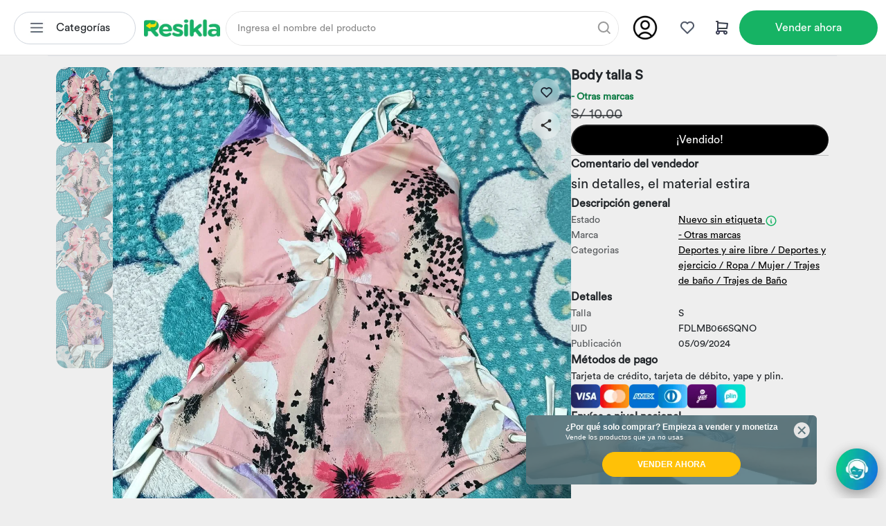

--- FILE ---
content_type: text/html; charset=UTF-8
request_url: https://resikla.pe/producto?id=2024051303242847220
body_size: 29550
content:
<!DOCTYPE html><html lang="es"><head><link rel="alternate" hreflang="es" href="https://resikla.pe/producto?id=2024051303242847220"><meta charset="utf-8"><meta name="viewport" content="width=device-width, initial-scale=1"><title>Body talla S - - Otras marcas - Resikla | Resikla</title><meta name="description" content="Body talla S - Nuevo sin etiqueta"><meta property="og:locale" content="es_ES"><meta property="og:type" content="product"><meta property="og:url" content="https://resikla.pe/producto?id=2024051303242847220"><meta property="og:title" content="Body talla S - - Otras marcas - Resikla"><meta property="og:description" content="Body talla S - Nuevo sin etiqueta"><meta property="og:image" content="https://d13xymm0hzzbsd.cloudfront.net/1/20231222/17032566672289.webp" /><meta property="og:image:secure_url" content="https://d13xymm0hzzbsd.cloudfront.net/1/20231222/17032566672289.webp" /><meta property="og:site_name" content="Platanitos"><meta property="fb:app_id" content="257634994359227"><meta property="fb:admins" content="257634994359227"><meta name="twitter:card" content="photo"><meta name="twitter:creator" content="@platanitos_"><meta name="twitter:title" content="Body talla S - - Otras marcas - Resikla"><meta name="twitter:description" content="Body talla S - Nuevo sin etiqueta"><meta name="twitter:image" content=""><meta name="twitter:image:width" content="700"><meta name="twitter:image:height" content="200"><meta name="google-site-verification" content="o5MyvK6_nkLS39EKnthJT6EeyOLjsFemebhhBGpo1FE" /><meta name="p:domain_verify" content="df3bf041b30842d1b86a544ebef48856"><meta name="facebook-domain-verification" content="gskkoj977otobbs5ay725ilkkgl8ot" /><meta name="theme-color" content="#EEEEEE"><link href="https://resikla.pe/producto" rel="canonical"><link rel="preconnect" href="https://connect.facebook.net" crossorigin><link rel="preconnect" href="https://www.google.com" crossorigin><link rel="shortcut icon" type="image/x-icon" href="/favicon.ico"/><link rel="apple-touch-icon" type="image/x-icon" href="/favicon.ico"/><link href="/rs/recommerce-default/bootstrap-5.3.7.min.css" rel="stylesheet"><link rel="stylesheet" href="/rs/recommerce-default/photoswipe-4.1.3.min.css"><link rel="stylesheet" href="/rs/recommerce-default/photoswipe-4.1.3-default-skin.min.css"><link rel="stylesheet" href="/rs/recommerce-default/splide-4.1.2.min.css"><link href="/rs/recommerce-default/main.min.css" rel="stylesheet"><link href="/rs/recommerce-default/producto.min.css" rel="stylesheet"><link href="/rs/recommerce-default/recommerces-light-swiper.min.css" rel="stylesheet"><script>var v_start = new Date('Wed Jan 28 2026 23:46:25'), v_end= 'Wed Jan 28 2026 23:46:25';</script><script>var v_start_wow = new Date('Wed Jan 28 2026 23:46:25'), v_end_wow= 'Wed Jan 11 2017 23:59:59';</script><script>var v_start_wow_gender = new Date('Wed Jan 28 2026 23:46:25'), v_end_wow_gender= 'Wed Jan 11 2017 23:59:59';</script><script> var chat_zendesk_key = "0e6da8be-77bd-4efa-b806-96ad150ac848"; </script><script> const upload_files_url = "https://fsa7ikhboh2t3ysgdreifpdooy0ghiiu.lambda-url.us-east-1.on.aws/"; </script><script>
                window.requestIdleCallback = window.requestIdleCallback || function (cb) {
                    return setTimeout(function () {
                        var start = Date.now();
                        cb({
                            didTimeout: false,
                            timeRemaining: function () {
                                return Math.max(0, 50 - (Date.now() - start));
                            }
                        });
                    }, 1);
                }

                /*function idleWrapper() {
                    (function(h,o,t,j,a,r){
                        h.hj=h.hj||function(){(h.hj.q=h.hj.q||[]).push(arguments)};
                        h._hjSettings={hjid:2074733,hjsv:6};
                        a=o.getElementsByTagName("head")[0];
                        r=o.createElement("script");r.async=1;
                        r.src=t+h._hjSettings.hjid+j+h._hjSettings.hjsv;
                        a.appendChild(r);
                    })(window,document,"https://static.hotjar.com/c/hotjar-",".js?sv=");
                }
                window.requestIdleCallback(idleWrapper, {timeout: 10000});*/
            </script><script>
                    !function (w, d, t) {
                      w.TiktokAnalyticsObject=t;var ttq=w[t]=w[t]||[];ttq.methods=["page","track","identify","instances","debug","on","off","once","ready","alias","group","enableCookie","disableCookie","holdConsent","revokeConsent","grantConsent"],ttq.setAndDefer=function(t,e){t[e]=function(){t.push([e].concat(Array.prototype.slice.call(arguments,0)))}};for(var i=0;i<ttq.methods.length;i++)ttq.setAndDefer(ttq,ttq.methods[i]);ttq.instance=function(t){for(
                    var e=ttq._i[t]||[],n=0;n<ttq.methods.length;n++)ttq.setAndDefer(e,ttq.methods[n]);return e},ttq.load=function(e,n){var r="https://analytics.tiktok.com/i18n/pixel/events.js",o=n&&n.partner;ttq._i=ttq._i||{},ttq._i[e]=[],ttq._i[e]._u=r,ttq._t=ttq._t||{},ttq._t[e]=+new Date,ttq._o=ttq._o||{},ttq._o[e]=n||{};n=document.createElement("script")
                    ;n.type="text/javascript",n.async=!0,n.src=r+"?sdkid="+e+"&lib="+t;e=document.getElementsByTagName("script")[0];e.parentNode.insertBefore(n,e)};
                    ttq.load("CT52GNBC77UF4MDQOO0G");
                    }                    
                    (window, document, "ttq");
            </script><link rel="stylesheet" href="/rs/recommerce-default/snackbar.min.css"></head><script>(function(w,d,s,l,i){w[l]=w[l]||[];w[l].push({'gtm.start': new Date().getTime(),event:'gtm.js'});var f=d.getElementsByTagName(s)[0], j=d.createElement(s),dl=l!='dataLayer'?'&l='+l:'';j.async=true;j.src='//www.googletagmanager.com/gtm.js?id='+i+dl;f.parentNode.insertBefore(j,f);})(window,document,'script','dataLayer','GTM-WQKHN29D');</script><noscript><iframe src="//www.googletagmanager.com/ns.html?id=GTM-WQKHN29D" height="0" width="0" style="display:none;visibility:hidden"></iframe></noscript><body id="body-parent-producto"><div id="overlay" class="overlay d-none"><div class="d-flex justify-content-center"><div class="spinner-border" role="status">    </div></div></div><div class="block-alpha"></div><header class="header-static"><div id="topmenu"><div id="smartbanner-push-navbar" class="bg-white header-down d-flex flex-column justify-content-center  " style="box-shadow: 0px -1px 0px 0px #E1E1E1 inset;"><div class="container-fluid"><div class="row header-mobile"><div class="col-3"><a href="/" class="img-fluid"><img src="https://d13xymm0hzzbsd.cloudfront.net/1/20250702/17514913388117.webp" id="header-logo-resikla" alt="Logo Resikla" title="Logo Resikla" class="img-logo-primary m-2" width="78" height="19" loading="lazy"></a></div><div class="col-3"><a class="row d-car-header d-md-flex" href="/favoritos"><div class="dropdown-account-menu dropdown-menu-account-display"><div class="text-end position-relative tooltip_header cover_cart p-2"><img class="img-fluid" src="https://d13xymm0hzzbsd.cloudfront.net/1/20231219/17030226347988.webp" alt="boton" width="24" height="24"></div></div></div><div class="col-3"><a class="row d-car-header d-md-flex" href="/checkout/carrito"><div class="dropdown-account-menu dropdown-menu-account-display"><div class="text-end position-relative tooltip_header cover_cart p-2"><img class="img-fluid" src="https://d13xymm0hzzbsd.cloudfront.net/1/20240116/17054223621887.webp" alt="boton" width="24" height="24"><span class="badge_cart_item pa-r-mobile badge_cart_web d-none"></span></div></div></div><div class="col-3 d-flex justify-content-center align-items-center"><a class="row d-car-header d-md-flex" href="/cuenta"><div class="col"><img class="btn-bar__box__img__active" src="https://d13xymm0hzzbsd.cloudfront.net/1/20230627/16878991471584.svg" alt="boton" width="24" height="24"><img class="btn-bar__box__img" src="https://d13xymm0hzzbsd.cloudfront.net/1/20230627/16878991422705.svg" alt="boton" width="24" height="24"></div></div></div><div id="header-full" class="header-one"><a href="/categorias" class="button-mb-category-1" aria-label="Categorias Resikla"><nav class="d-md-none navbar navbar-expand-lg navbar-light p-3"><img src="https://d13xymm0hzzbsd.cloudfront.net/1/20250702/17514896060042.webp" alt="" width="24" height="24" class="button-categories-header-1"></nav></a><div class="d-none d-md-flex position-relative tooltip_header align-items-center justify-content-between cursor-pointer item-menu menuVertical button-category-1 ms-2 me-1 button-categories-header-1 categories-menu-btn" id="Mujeres" style="width:auto!important;height:auto!important;"><img src="https://d13xymm0hzzbsd.cloudfront.net/1/20250702/17514896060042.webp" alt="" width="24" height="24" class="button-categories-header-1"><p class=" mx-3 fs_rc_p_lg_to_xs text-center dynamic-categories-1">Categorías</p></div><div class="p-2"><a href="/" class="nd-logo"><img src="https://d13xymm0hzzbsd.cloudfront.net/1/20250702/17514913388117.webp" alt="Logo Resikla" title="Logo Resikla" class="img-logo-primary" width="110" height="25" loading="lazy"></a></div><div class="nd-block-search me-xl-0"><div id="search-float" class="search-float-header-login"><form id="f-form-search" action="/productos?" method="GET" class="search-box-header"><button type="button" id="header-search-clear" class="nd-icon-search-clear" aria-label="Buscar"><img src="https://d13xymm0hzzbsd.cloudfront.net/landing_new/close.svg" width="19" height="18" alt="Close"></button><button type="submit" class="nd-icon-search" aria-label="Buscar"><img src="https://d13xymm0hzzbsd.cloudfront.net/1/20201118/16057383325219.svg" width="19" height="18" alt="Buscar"></button><input  type="hidden" id="ipt-validation" value="2"><div id="search-input-div" class="shimmerBG"></div><input  type="hidden" class="txtTypeCloudSearch" name="picture" value="" disabled></form><div id="nd-block-search-results" class="nd-block-search-results"><div class="container-search"><div id="nd-header-autocomplete" class="nd-is-facets"><ol id="suggestions-list" class="suggestions-list"></ol></div></div></div></div></div><input type="hidden" id="id_users" value="" /><div class="d-none d-md-flex "><div class="dropdown-account-menu dropdown-menu-account-display"><a href="/cuenta" class="position-relative tooltip_header"><img class="icon__container" src="https://d13xymm0hzzbsd.cloudfront.net/1/20241121/17322187590839.webp" width="40" height="40" alt="favorites"><div class="notification-circle d-none" id="number-notification">0</div><span class="position-absolute tooltip_text bg-black text-white px-3 py-2 fs_rc_p_md">Cuenta</span></a><div class="dropdown-header-gap"></div><div class="dropdown-account-menu-content dropdown-menu-account-display p-2 d-none" id="info-user-container"></div></div></div><a class="d-car-header d-none d-md-flex position-relative" href="/favoritos""><div class="dropdown-account-menu dropdown-menu-account-display"><div class="text-center position-relative tooltip_header cover_cart p-2 ps-4"><img class="icon__container" src="https://d13xymm0hzzbsd.cloudfront.net/1/20231219/17030226347988.webp" width="24" height="24" alt="favorites"><span class="position-absolute tooltip_text bg-black text-white px-4 py-2 fs_rc_p_md">Favoritos</span></div></div></a><a class="d-car-header d-none d-md-flex position-relative" href="/checkout/carrito"><div class="dropdown-account-menu dropdown-menu-account-display"><div class="text-center position-relative tooltip_header cover_cart p-2 PE-3"><img class="" src="https://d13xymm0hzzbsd.cloudfront.net/1/20240116/17054223621887.webp" alt="boton" width="24" height="24"><span class="badge_cart_item pa-r-web badge_cart_web d-none"></span><span class="position-absolute tooltip_text bg-black text-white px-3 py-2 fs_rc_p_md">Carrito</span></div></div></a><a class="d-flex align-items-center justify-content-center p-1 p-md-1 px-md-3 new-block-sale-header d-none d-md-flex" href="/cuenta/resiklar-extern"><div><span class="txt-sale-header icon-sale-header">Vender ahora</span><span class="txt-sale-header icon-sale-header-hover">Vender ahora</span></div></a></div></div></div></div><div class="menu-detail-categories"><div class="container-xl principal-menu-container bg-white b-wt"><div class="row"><div class="col-3 d-none d-md-none pb-1 b-shadow" id="d-menuVertical"><a class="cursor-pointer"  href="/productos"><div class="row mb-2 mt-2 all-categories-header-nov pt-3 pb-3"><div class="col-10"  ><div class="pt-1 d-flex"><img class="me-2 align-middle" src="https://d13xymm0hzzbsd.cloudfront.net/1/20230224/16772735302005.svg" width="20" width="20" height="20"><p>Novedades</p></div></div><div class="col-2"></div></div></a><a class="cursor-pointer"  href="/productos?breadcrumbs[]=Bebés"><div class="row mb-2 mt-2 all-categories-header pt-3 pb-3" id ="Bebés-mv"><div class="col-10"  ><div class="pt-1 d-flex"><img class="me-2 align-middle" src="https://d13xymm0hzzbsd.cloudfront.net/1/20230609/16863434812733.webp" width="20" height="20"><p>Bebés</p></div></div><div class="col-2"><img class="me-2 align-middle" src="https://d13xymm0hzzbsd.cloudfront.net/1/20220113/16421066917285.svg" width="20" height="20"></div></div></a><a class="cursor-pointer"  href="/productos?breadcrumbs[]=Libros"><div class="row mb-2 mt-2 all-categories-header pt-3 pb-3" id ="Libros-mv"><div class="col-10"  ><div class="pt-1 d-flex"><img class="me-2 align-middle" src="https://d13xymm0hzzbsd.cloudfront.net/1/20230609/16863434820938.webp" width="20" height="20"><p>Libros</p></div></div><div class="col-2"><img class="me-2 align-middle" src="https://d13xymm0hzzbsd.cloudfront.net/1/20220113/16421066917285.svg" width="20" height="20"></div></div></a><a class="cursor-pointer"  href="/productos?breadcrumbs[]=Niñas"><div class="row mb-2 mt-2 all-categories-header pt-3 pb-3" id ="Niñas-mv"><div class="col-10"  ><div class="pt-1 d-flex"><img class="me-2 align-middle" src="https://d13xymm0hzzbsd.cloudfront.net/1/20230609/16863434822901.webp" width="20" height="20"><p>Niñas</p></div></div><div class="col-2"><img class="me-2 align-middle" src="https://d13xymm0hzzbsd.cloudfront.net/1/20220113/16421066917285.svg" width="20" height="20"></div></div></a><a class="cursor-pointer"  href="/productos?breadcrumbs[]=Niños"><div class="row mb-2 mt-2 all-categories-header pt-3 pb-3" id ="Niños-mv"><div class="col-10"  ><div class="pt-1 d-flex"><img class="me-2 align-middle" src="https://d13xymm0hzzbsd.cloudfront.net/1/20230609/16863434823382.webp" width="20" height="20"><p>Niños</p></div></div><div class="col-2"><img class="me-2 align-middle" src="https://d13xymm0hzzbsd.cloudfront.net/1/20220113/16421066917285.svg" width="20" height="20"></div></div></a><a class="cursor-pointer"  href="/productos?breadcrumbs[]=Belleza"><div class="row mb-2 mt-2 all-categories-header pt-3 pb-3" id ="Belleza-mv"><div class="col-10"  ><div class="pt-1 d-flex"><img class="me-2 align-middle" src="https://d13xymm0hzzbsd.cloudfront.net/1/20230609/16863434813311.webp" width="20" height="20"><p>Belleza</p></div></div><div class="col-2"><img class="me-2 align-middle" src="https://d13xymm0hzzbsd.cloudfront.net/1/20220113/16421066917285.svg" width="20" height="20"></div></div></a><a class="cursor-pointer"  href="/productos?breadcrumbs[]=Hombres"><div class="row mb-2 mt-2 all-categories-header pt-3 pb-3" id ="Hombres-mv"><div class="col-10"  ><div class="pt-1 d-flex"><img class="me-2 align-middle" src="https://d13xymm0hzzbsd.cloudfront.net/1/20230609/16863434818811.webp" width="20" height="20"><p>Hombres</p></div></div><div class="col-2"><img class="me-2 align-middle" src="https://d13xymm0hzzbsd.cloudfront.net/1/20220113/16421066917285.svg" width="20" height="20"></div></div></a><a class="cursor-pointer"  href="/productos?breadcrumbs[]=Mujeres"><div class="row mb-2 mt-2 all-categories-header pt-3 pb-3" id ="Mujeres-mv"><div class="col-10"  ><div class="pt-1 d-flex"><img class="me-2 align-middle" src="https://d13xymm0hzzbsd.cloudfront.net/1/20230609/16863434822127.webp" width="20" height="20"><p>Mujeres</p></div></div><div class="col-2"><img class="me-2 align-middle" src="https://d13xymm0hzzbsd.cloudfront.net/1/20220113/16421066917285.svg" width="20" height="20"></div></div></a><a class="cursor-pointer"  href="/productos?breadcrumbs[]=Electrónica"><div class="row mb-2 mt-2 all-categories-header pt-3 pb-3" id ="Electrónica-mv"><div class="col-10"  ><div class="pt-1 d-flex"><img class="me-2 align-middle" src="https://d13xymm0hzzbsd.cloudfront.net/1/20230609/16863434815436.webp" width="20" height="20"><p>Electrónica</p></div></div><div class="col-2"><img class="me-2 align-middle" src="https://d13xymm0hzzbsd.cloudfront.net/1/20220113/16421066917285.svg" width="20" height="20"></div></div></a><a class="cursor-pointer"  href="/productos?breadcrumbs[]=Hogar y cocina"><div class="row mb-2 mt-2 all-categories-header pt-3 pb-3" id ="Hogar_y_cocina-mv"><div class="col-10"  ><div class="pt-1 d-flex"><img class="me-2 align-middle" src="https://d13xymm0hzzbsd.cloudfront.net/1/20230609/16863434818072.webp" width="20" height="20"><p>Hogar y cocina</p></div></div><div class="col-2"><img class="me-2 align-middle" src="https://d13xymm0hzzbsd.cloudfront.net/1/20220113/16421066917285.svg" width="20" height="20"></div></div></a><a class="cursor-pointer"  href="/productos?breadcrumbs[]=Juguetes y juegos"><div class="row mb-2 mt-2 all-categories-header pt-3 pb-3" id ="Juguetes_y_juegos-mv"><div class="col-10"  ><div class="pt-1 d-flex"><img class="me-2 align-middle" src="https://d13xymm0hzzbsd.cloudfront.net/1/20230609/16863434820455.webp" width="20" height="20"><p>Juguetes y juegos</p></div></div><div class="col-2"><img class="me-2 align-middle" src="https://d13xymm0hzzbsd.cloudfront.net/1/20220113/16421066917285.svg" width="20" height="20"></div></div></a><a class="cursor-pointer"  href="/productos?breadcrumbs[]=Deportes y aire libre"><div class="row mb-2 mt-2 all-categories-header pt-3 pb-3" id ="Deportes_y_aire_libre-mv"><div class="col-10"  ><div class="pt-1 d-flex"><img class="me-2 align-middle" src="https://d13xymm0hzzbsd.cloudfront.net/1/20230609/16863434814338.webp" width="20" height="20"><p>Deportes y aire libre</p></div></div><div class="col-2"><img class="me-2 align-middle" src="https://d13xymm0hzzbsd.cloudfront.net/1/20220113/16421066917285.svg" width="20" height="20"></div></div></a><a class="cursor-pointer"  href="/productos?breadcrumbs[]=Insumos para mascotas"><div class="row mb-2 mt-2 all-categories-header pt-3 pb-3" id ="Insumos_para_mascotas-mv"><div class="col-10"  ><div class="pt-1 d-flex"><img class="me-2 align-middle" src="https://d13xymm0hzzbsd.cloudfront.net/1/20231005/16965114420056.webp" width="20" height="20"><p>Insumos para mascotas</p></div></div><div class="col-2"><img class="me-2 align-middle" src="https://d13xymm0hzzbsd.cloudfront.net/1/20220113/16421066917285.svg" width="20" height="20"></div></div></a><a class="cursor-pointer"  href="/productos?breadcrumbs[]=Salud y cuidado personal"><div class="row mb-2 mt-2 all-categories-header pt-3 pb-3" id ="Salud_y_cuidado_personal-mv"><div class="col-10"  ><div class="pt-1 d-flex"><img class="me-2 align-middle" src="https://d13xymm0hzzbsd.cloudfront.net/1/20230609/16863448453996.webp" width="20" height="20"><p>Salud y cuidado personal</p></div></div><div class="col-2"><img class="me-2 align-middle" src="https://d13xymm0hzzbsd.cloudfront.net/1/20220113/16421066917285.svg" width="20" height="20"></div></div></a><a class="cursor-pointer"  href="/productos?breadcrumbs[]=Arte, artesanía y costura"><div class="row mb-2 mt-2 all-categories-header pt-3 pb-3" id ="Arte,_artesanía_y_costura-mv"><div class="col-10"  ><div class="pt-1 d-flex"><img class="me-2 align-middle" src="https://d13xymm0hzzbsd.cloudfront.net/1/20230609/16863434631265.webp" width="20" height="20"><p>Arte, artesanía y costura</p></div></div><div class="col-2"><img class="me-2 align-middle" src="https://d13xymm0hzzbsd.cloudfront.net/1/20220113/16421066917285.svg" width="20" height="20"></div></div></a><a class="cursor-pointer"  href="/productos?breadcrumbs[]=Equipaje y artículos de viaje"><div class="row mb-2 mt-2 all-categories-header pt-3 pb-3" id ="Equipaje_y_artículos_de_viaje-mv"><div class="col-10"  ><div class="pt-1 d-flex"><img class="me-2 align-middle" src="https://d13xymm0hzzbsd.cloudfront.net/1/20230609/16863434816006.webp" width="20" height="20"><p>Equipaje y artículos de viaje</p></div></div><div class="col-2"><img class="me-2 align-middle" src="https://d13xymm0hzzbsd.cloudfront.net/1/20220113/16421066917285.svg" width="20" height="20"></div></div></a><a class="cursor-pointer"  href="/productos?breadcrumbs[]=Teléfonos móviles y accesorios"><div class="row mb-2 mt-2 all-categories-header pt-3 pb-3" id ="Teléfonos_móviles_y_accesorios-mv"><div class="col-10"  ><div class="pt-1 d-flex"><img class="me-2 align-middle" src="https://d13xymm0hzzbsd.cloudfront.net/1/20230609/16863448454528.webp" width="20" height="20"><p>Teléfonos móviles y accesorios</p></div></div><div class="col-2"><img class="me-2 align-middle" src="https://d13xymm0hzzbsd.cloudfront.net/1/20220113/16421066917285.svg" width="20" height="20"></div></div></a></div><script> var country_iso_code = ""; </script><div class="col-9 list-categories"><div class="container-fluid nd-detail-menu mt-1" id="tax-m-vertical"  style="display:none"><div class="row pe-0"><div class="col-12 ps-0 pe-0"><div class="container-fluid ps-0 pe-0"><div class="nd-submenu"><div class="nd-dm-column"><legend  ><a href="/productos?breadcrumbs[]=Bebés > Alimentación&sort=timestamp_active_unix+desc&title=Bebés > Alimentación">Alimentación</a></legend><ul><li><a href="/productos?breadcrumbs[]=Bebés > Alimentación > Lactancia&sort=timestamp_active_unix+desc&title=Bebés > Alimentación> Lactancia">Lactancia</a></li><li><a href="/productos?breadcrumbs[]=Bebés > Alimentación > Biberones y accesorios&sort=timestamp_active_unix+desc&title=Bebés > Alimentación> Biberones y accesorios">Biberones y accesorios</a></li><li><a href="/productos?breadcrumbs[]=Bebés > Alimentación > Baberos y paños para eructar&sort=timestamp_active_unix+desc&title=Bebés > Alimentación> Baberos y paños para eructar">Baberos y paños para eructar</a></li></ul><legend style="padding-top: 5px;" ><a href="/productos?breadcrumbs[]=Bebés > Cuidado del bebé&sort=timestamp_active_unix+desc&title=Bebés > Cuidado del bebé">Cuidado del bebé</a></legend><ul><li><a href="/productos?breadcrumbs[]=Bebés > Cuidado del bebé > Baños&sort=timestamp_active_unix+desc&title=Bebés > Cuidado del bebé> Baños">Baños</a></li></ul><legend style="padding-top: 5px;" ><a href="/productos?breadcrumbs[]=Bebés > Artículos de viaje&sort=timestamp_active_unix+desc&title=Bebés > Artículos de viaje">Artículos de viaje</a></legend><ul><li><a href="/productos?breadcrumbs[]=Bebés > Artículos de viaje > Mochilas y portabebés&sort=timestamp_active_unix+desc&title=Bebés > Artículos de viaje> Mochilas y portabebés">Mochilas y portabebés</a></li></ul><legend style="padding-top: 5px;" ><a href="/productos?breadcrumbs[]=Bebés > Coches y accesorios&sort=timestamp_active_unix+desc&title=Bebés > Coches y accesorios">Coches y accesorios</a></legend><ul><li><a href="/productos?breadcrumbs[]=Bebés > Coches y accesorios > Accesorios&sort=timestamp_active_unix+desc&title=Bebés > Coches y accesorios> Accesorios">Accesorios</a></li></ul><legend style="padding-top: 5px;" ><a href="/productos?breadcrumbs[]=Bebés > Embarazo y maternidad&sort=timestamp_active_unix+desc&title=Bebés > Embarazo y maternidad">Embarazo y maternidad</a></legend><ul></ul><legend style="padding-top: 5px;" ><a href="/productos?breadcrumbs[]=Bebés > Zapatos, ropa y accesorios&sort=timestamp_active_unix+desc&title=Bebés > Zapatos, ropa y accesorios">Zapatos, ropa y accesorios</a></legend><ul><li><a href="/productos?breadcrumbs[]=Bebés > Zapatos, ropa y accesorios > Bebitas&sort=timestamp_active_unix+desc&title=Bebés > Zapatos, ropa y accesorios> Bebitas">Bebitas</a></li><li><a href="/productos?breadcrumbs[]=Bebés > Zapatos, ropa y accesorios > Bebitos&sort=timestamp_active_unix+desc&title=Bebés > Zapatos, ropa y accesorios> Bebitos">Bebitos</a></li></ul><legend style="padding-top: 5px;" ><a href="/productos?breadcrumbs[]=Bebés > Juguetes para bebés y niños&sort=timestamp_active_unix+desc&title=Bebés > Juguetes para bebés y niños">Juguetes para bebés y niños</a></legend><ul><li><a href="/productos?breadcrumbs[]=Bebés > Juguetes para bebés y niños > Juguetes con sonido&sort=timestamp_active_unix+desc&title=Bebés > Juguetes para bebés y niños> Juguetes con sonido">Juguetes con sonido</a></li><li><a href="/productos?breadcrumbs[]=Bebés > Juguetes para bebés y niños > Juguetes de formas y colores&sort=timestamp_active_unix+desc&title=Bebés > Juguetes para bebés y niños> Juguetes de formas y colores">Juguetes de formas y colores</a></li><li><a href="/productos?breadcrumbs[]=Bebés > Juguetes para bebés y niños > Juguetes para jalar y empujar&sort=timestamp_active_unix+desc&title=Bebés > Juguetes para bebés y niños> Juguetes para jalar y empujar">Juguetes para jalar y empujar</a></li></ul><legend style="padding-top: 5px;" ><a href="/productos?breadcrumbs[]=Bebés > Centros de actividad y entretenimiento&sort=timestamp_active_unix+desc&title=Bebés > Centros de actividad y entretenimiento">Centros de actividad y entretenimiento</a></legend><ul></ul><legend class="pt-2"><a class="nd-dm-column__see-all" href="/productos?breadcrumbs[]=Bebés&sort=timestamp_active_unix+desc&title=Bebés">Ver todo Bebés</a></legend></div></div></div></div></div></div><div class="container-fluid nd-detail-menu mt-1" id="tax-m-Bebés"  style="display:none"><div class="row pe-0"><div class="col-12 ps-0 pe-0"><div class="container-fluid ps-0 pe-0"><div class="nd-submenu"><div class="nd-dm-column"><legend  ><a class="lh-base" href="/productos?breadcrumbs[]=Bebés > Alimentación&sort=timestamp_active_unix+desc&title=Bebés > Alimentación">Alimentación</a></legend><ul><li><a class="lh-sm" href="/productos?breadcrumbs[]=Bebés > Alimentación > Lactancia&sort=timestamp_active_unix+desc&title=Bebés > Alimentación > Lactancia">Lactancia</a></li><li><a class="lh-sm" href="/productos?breadcrumbs[]=Bebés > Alimentación > Biberones y accesorios&sort=timestamp_active_unix+desc&title=Bebés > Alimentación > Biberones y accesorios">Biberones y accesorios</a></li><li><a class="lh-sm" href="/productos?breadcrumbs[]=Bebés > Alimentación > Baberos y paños para eructar&sort=timestamp_active_unix+desc&title=Bebés > Alimentación > Baberos y paños para eructar">Baberos y paños para eructar</a></li></ul><legend style="padding-top: 5px;" ><a class="lh-base" href="/productos?breadcrumbs[]=Bebés > Cuidado del bebé&sort=timestamp_active_unix+desc&title=Bebés > Cuidado del bebé">Cuidado del bebé</a></legend><ul><li><a class="lh-sm" href="/productos?breadcrumbs[]=Bebés > Cuidado del bebé > Baños&sort=timestamp_active_unix+desc&title=Bebés > Cuidado del bebé > Baños">Baños</a></li></ul></div><div class="nd-dm-column"><legend  ><a class="lh-base" href="/productos?breadcrumbs[]=Bebés > Artículos de viaje&sort=timestamp_active_unix+desc&title=Bebés > Artículos de viaje">Artículos de viaje</a></legend><ul><li><a class="lh-sm" href="/productos?breadcrumbs[]=Bebés > Artículos de viaje > Mochilas y portabebés&sort=timestamp_active_unix+desc&title=Bebés > Artículos de viaje > Mochilas y portabebés">Mochilas y portabebés</a></li></ul><legend style="padding-top: 5px;" ><a class="lh-base" href="/productos?breadcrumbs[]=Bebés > Coches y accesorios&sort=timestamp_active_unix+desc&title=Bebés > Coches y accesorios">Coches y accesorios</a></legend><ul><li><a class="lh-sm" href="/productos?breadcrumbs[]=Bebés > Coches y accesorios > Accesorios&sort=timestamp_active_unix+desc&title=Bebés > Coches y accesorios > Accesorios">Accesorios</a></li></ul><legend style="padding-top: 5px;" ><a class="lh-base" href="/productos?breadcrumbs[]=Bebés > Embarazo y maternidad&sort=timestamp_active_unix+desc&title=Bebés > Embarazo y maternidad">Embarazo y maternidad</a></legend><ul></ul><legend style="padding-top: 5px;" ><a class="lh-base" href="/productos?breadcrumbs[]=Bebés > Zapatos, ropa y accesorios&sort=timestamp_active_unix+desc&title=Bebés > Zapatos, ropa y accesorios">Zapatos, ropa y accesorios</a></legend><ul><li><a class="lh-sm" href="/productos?breadcrumbs[]=Bebés > Zapatos, ropa y accesorios > Bebitas&sort=timestamp_active_unix+desc&title=Bebés > Zapatos, ropa y accesorios > Bebitas">Bebitas</a></li><li><a class="lh-sm" href="/productos?breadcrumbs[]=Bebés > Zapatos, ropa y accesorios > Bebitos&sort=timestamp_active_unix+desc&title=Bebés > Zapatos, ropa y accesorios > Bebitos">Bebitos</a></li></ul></div><div class="nd-dm-column"><legend  ><a class="lh-base" href="/productos?breadcrumbs[]=Bebés > Juguetes para bebés y niños&sort=timestamp_active_unix+desc&title=Bebés > Juguetes para bebés y niños">Juguetes para bebés y niños</a></legend><ul><li><a class="lh-sm" href="/productos?breadcrumbs[]=Bebés > Juguetes para bebés y niños > Juguetes con sonido&sort=timestamp_active_unix+desc&title=Bebés > Juguetes para bebés y niños > Juguetes con sonido">Juguetes con sonido</a></li><li><a class="lh-sm" href="/productos?breadcrumbs[]=Bebés > Juguetes para bebés y niños > Juguetes de formas y colores&sort=timestamp_active_unix+desc&title=Bebés > Juguetes para bebés y niños > Juguetes de formas y colores">Juguetes de formas y colores</a></li><li><a class="lh-sm" href="/productos?breadcrumbs[]=Bebés > Juguetes para bebés y niños > Juguetes para jalar y empujar&sort=timestamp_active_unix+desc&title=Bebés > Juguetes para bebés y niños > Juguetes para jalar y empujar">Juguetes para jalar y empujar</a></li></ul><legend style="padding-top: 5px;" ><a class="lh-base" href="/productos?breadcrumbs[]=Bebés > Centros de actividad y entretenimiento&sort=timestamp_active_unix+desc&title=Bebés > Centros de actividad y entretenimiento">Centros de actividad y entretenimiento</a></legend><ul></ul><legend class="pt-2"><a class="nd-dm-column__see-all lh-base" href="/productos?breadcrumbs[]=Bebés&sort=timestamp_active_unix+desc&title=Bebés">Ver todo Bebés</a></legend></div></div></div></div></div></div><div class="container-fluid nd-detail-menu mt-1" id="tax-m-Libros"  style="display:none"><div class="row pe-0"><div class="col-12 ps-0 pe-0"><div class="container-fluid ps-0 pe-0"><div class="nd-submenu"><div class="nd-dm-column"><legend  ><a class="lh-base" href="/productos?breadcrumbs[]=Libros > Romance&sort=timestamp_active_unix+desc&title=Libros > Romance">Romance</a></legend><ul><li><a class="lh-sm" href="/productos?breadcrumbs[]=Libros > Romance > Contemporáneo&sort=timestamp_active_unix+desc&title=Libros > Romance > Contemporáneo">Contemporáneo</a></li></ul><legend style="padding-top: 5px;" ><a class="lh-base" href="/productos?breadcrumbs[]=Libros > Historia&sort=timestamp_active_unix+desc&title=Libros > Historia">Historia</a></legend><ul></ul><legend style="padding-top: 5px;" ><a class="lh-base" href="/productos?breadcrumbs[]=Libros > Autoayuda&sort=timestamp_active_unix+desc&title=Libros > Autoayuda">Autoayuda</a></legend><ul><li><a class="lh-sm" href="/productos?breadcrumbs[]=Libros > Autoayuda > Espiritual&sort=timestamp_active_unix+desc&title=Libros > Autoayuda > Espiritual">Espiritual</a></li></ul><legend style="padding-top: 5px;" ><a class="lh-base" href="/productos?breadcrumbs[]=Libros > Educación&sort=timestamp_active_unix+desc&title=Libros > Educación">Educación</a></legend><ul><li><a class="lh-sm" href="/productos?breadcrumbs[]=Libros > Educación > Colegios y enseñanza&sort=timestamp_active_unix+desc&title=Libros > Educación > Colegios y enseñanza">Colegios y enseñanza</a></li><li><a class="lh-sm" href="/productos?breadcrumbs[]=Libros > Educación > Educación superior y continua&sort=timestamp_active_unix+desc&title=Libros > Educación > Educación superior y continua">Educación superior y continua</a></li></ul><legend style="padding-top: 5px;" ><a class="lh-base" href="/productos?breadcrumbs[]=Libros > Referencia&sort=timestamp_active_unix+desc&title=Libros > Referencia">Referencia</a></legend><ul><li><a class="lh-sm" href="/productos?breadcrumbs[]=Libros > Referencia > Guías de escritura, investigación y publicaciones&sort=timestamp_active_unix+desc&title=Libros > Referencia > Guías de escritura, investigación y publicaciones">Guías de escritura, investigación y publicaciones</a></li></ul></div><div class="nd-dm-column"><legend  ><a class="lh-base" href="/productos?breadcrumbs[]=Libros > Libro para niños&sort=timestamp_active_unix+desc&title=Libros > Libro para niños">Libro para niños</a></legend><ul><li><a class="lh-sm" href="/productos?breadcrumbs[]=Libros > Libro para niños > Humor&sort=timestamp_active_unix+desc&title=Libros > Libro para niños > Humor">Humor</a></li><li><a class="lh-sm" href="/productos?breadcrumbs[]=Libros > Libro para niños > Animales&sort=timestamp_active_unix+desc&title=Libros > Libro para niños > Animales">Animales</a></li><li><a class="lh-sm" href="/productos?breadcrumbs[]=Libros > Libro para niños > Clásico&sort=timestamp_active_unix+desc&title=Libros > Libro para niños > Clásico">Clásico</a></li><li><a class="lh-sm" href="/productos?breadcrumbs[]=Libros > Libro para niños > Literatura&sort=timestamp_active_unix+desc&title=Libros > Libro para niños > Literatura">Literatura</a></li><li><a class="lh-sm" href="/productos?breadcrumbs[]=Libros > Libro para niños > Acción y aventura&sort=timestamp_active_unix+desc&title=Libros > Libro para niños > Acción y aventura">Acción y aventura</a></li><li><a class="lh-sm" href="/productos?breadcrumbs[]=Libros > Libro para niños > Aprendizaje temprano&sort=timestamp_active_unix+desc&title=Libros > Libro para niños > Aprendizaje temprano">Aprendizaje temprano</a></li><li><a class="lh-sm" href="/productos?breadcrumbs[]=Libros > Libro para niños > Educación y referencias&sort=timestamp_active_unix+desc&title=Libros > Libro para niños > Educación y referencias">Educación y referencias</a></li><li><a class="lh-sm" href="/productos?breadcrumbs[]=Libros > Libro para niños > Cuentos populares y mitos&sort=timestamp_active_unix+desc&title=Libros > Libro para niños > Cuentos populares y mitos">Cuentos populares y mitos</a></li><li><a class="lh-sm" href="/productos?breadcrumbs[]=Libros > Libro para niños > Crecer y hechos de la vida&sort=timestamp_active_unix+desc&title=Libros > Libro para niños > Crecer y hechos de la vida">Crecer y hechos de la vida</a></li><li><a class="lh-sm" href="/productos?breadcrumbs[]=Libros > Libro para niños > Ciencia ficción y fantasía&sort=timestamp_active_unix+desc&title=Libros > Libro para niños > Ciencia ficción y fantasía">Ciencia ficción y fantasía</a></li><li><a class="lh-sm" href="/productos?breadcrumbs[]=Libros > Libro para niños > Actividades, manualidades y juegos&sort=timestamp_active_unix+desc&title=Libros > Libro para niños > Actividades, manualidades y juegos">Actividades, manualidades y juegos</a></li></ul></div><div class="nd-dm-column"><legend  ><a class="lh-base" href="/productos?breadcrumbs[]=Libros > Negocios y dinero&sort=timestamp_active_unix+desc&title=Libros > Negocios y dinero">Negocios y dinero</a></legend><ul><li><a class="lh-sm" href="/productos?breadcrumbs[]=Libros > Negocios y dinero > Cultura empresarial&sort=timestamp_active_unix+desc&title=Libros > Negocios y dinero > Cultura empresarial">Cultura empresarial</a></li></ul><legend style="padding-top: 5px;" ><a class="lh-base" href="/productos?breadcrumbs[]=Libros > Arte y fotografía&sort=timestamp_active_unix+desc&title=Libros > Arte y fotografía">Arte y fotografía</a></legend><ul><li><a class="lh-sm" href="/productos?breadcrumbs[]=Libros > Arte y fotografía > Dibujo&sort=timestamp_active_unix+desc&title=Libros > Arte y fotografía > Dibujo">Dibujo</a></li><li><a class="lh-sm" href="/productos?breadcrumbs[]=Libros > Arte y fotografía > Música&sort=timestamp_active_unix+desc&title=Libros > Arte y fotografía > Música">Música</a></li><li><a class="lh-sm" href="/productos?breadcrumbs[]=Libros > Arte y fotografía > Fotografía y video&sort=timestamp_active_unix+desc&title=Libros > Arte y fotografía > Fotografía y video">Fotografía y video</a></li></ul><legend style="padding-top: 5px;" ><a class="lh-base" href="/productos?breadcrumbs[]=Libros > Literatura y ficción&sort=timestamp_active_unix+desc&title=Libros > Literatura y ficción">Literatura y ficción</a></legend><ul><li><a class="lh-sm" href="/productos?breadcrumbs[]=Libros > Literatura y ficción > Clásicos&sort=timestamp_active_unix+desc&title=Libros > Literatura y ficción > Clásicos">Clásicos</a></li><li><a class="lh-sm" href="/productos?breadcrumbs[]=Libros > Literatura y ficción > Literario&sort=timestamp_active_unix+desc&title=Libros > Literatura y ficción > Literario">Literario</a></li><li><a class="lh-sm" href="/productos?breadcrumbs[]=Libros > Literatura y ficción > Historia y crítica&sort=timestamp_active_unix+desc&title=Libros > Literatura y ficción > Historia y crítica">Historia y crítica</a></li><li><a class="lh-sm" href="/productos?breadcrumbs[]=Libros > Literatura y ficción > Mitología y cuentos populares&sort=timestamp_active_unix+desc&title=Libros > Literatura y ficción > Mitología y cuentos populares">Mitología y cuentos populares</a></li></ul></div><div class="nd-dm-column"><legend  ><a class="lh-base" href="/productos?breadcrumbs[]=Libros > Biografías y memorias&sort=timestamp_active_unix+desc&title=Libros > Biografías y memorias">Biografías y memorias</a></legend><ul><li><a class="lh-sm" href="/productos?breadcrumbs[]=Libros > Biografías y memorias > Arte y literatura&sort=timestamp_active_unix+desc&title=Libros > Biografías y memorias > Arte y literatura">Arte y literatura</a></li></ul><legend style="padding-top: 5px;" ><a class="lh-base" href="/productos?breadcrumbs[]=Libros > Ciencia y matemáticas&sort=timestamp_active_unix+desc&title=Libros > Ciencia y matemáticas">Ciencia y matemáticas</a></legend><ul></ul><legend style="padding-top: 5px;" ><a class="lh-base" href="/productos?breadcrumbs[]=Libros > Recetas, comida y vino&sort=timestamp_active_unix+desc&title=Libros > Recetas, comida y vino">Recetas, comida y vino</a></legend><ul><li><a class="lh-sm" href="/productos?breadcrumbs[]=Libros > Recetas, comida y vino > Gastronomía&sort=timestamp_active_unix+desc&title=Libros > Recetas, comida y vino > Gastronomía">Gastronomía</a></li></ul><legend style="padding-top: 5px;" ><a class="lh-base" href="/productos?breadcrumbs[]=Libros > Adolescentes y jóvenes&sort=timestamp_active_unix+desc&title=Libros > Adolescentes y jóvenes">Adolescentes y jóvenes</a></legend><ul><li><a class="lh-sm" href="/productos?breadcrumbs[]=Libros > Adolescentes y jóvenes > Amor y romance&sort=timestamp_active_unix+desc&title=Libros > Adolescentes y jóvenes > Amor y romance">Amor y romance</a></li><li><a class="lh-sm" href="/productos?breadcrumbs[]=Libros > Adolescentes y jóvenes > Cuestiones sociales&sort=timestamp_active_unix+desc&title=Libros > Adolescentes y jóvenes > Cuestiones sociales">Cuestiones sociales</a></li><li><a class="lh-sm" href="/productos?breadcrumbs[]=Libros > Adolescentes y jóvenes > Literatura y ficción&sort=timestamp_active_unix+desc&title=Libros > Adolescentes y jóvenes > Literatura y ficción">Literatura y ficción</a></li><li><a class="lh-sm" href="/productos?breadcrumbs[]=Libros > Adolescentes y jóvenes > Ciencia ficción y fantasía&sort=timestamp_active_unix+desc&title=Libros > Adolescentes y jóvenes > Ciencia ficción y fantasía">Ciencia ficción y fantasía</a></li></ul><legend style="padding-top: 5px;" ><a class="lh-base" href="/productos?breadcrumbs[]=Libros > Humor y entretenimiento&sort=timestamp_active_unix+desc&title=Libros > Humor y entretenimiento">Humor y entretenimiento</a></legend><ul></ul><legend style="padding-top: 5px;" ><a class="lh-base" href="/productos?breadcrumbs[]=Libros > Ingeniería y Transporte&sort=timestamp_active_unix+desc&title=Libros > Ingeniería y Transporte">Ingeniería y Transporte</a></legend><ul><li><a class="lh-sm" href="/productos?breadcrumbs[]=Libros > Ingeniería y Transporte > Automotor&sort=timestamp_active_unix+desc&title=Libros > Ingeniería y Transporte > Automotor">Automotor</a></li></ul><legend style="padding-top: 5px;" ><a class="lh-base" href="/productos?breadcrumbs[]=Libros > Religión y espiritualidad&sort=timestamp_active_unix+desc&title=Libros > Religión y espiritualidad">Religión y espiritualidad</a></legend><ul><li><a class="lh-sm" href="/productos?breadcrumbs[]=Libros > Religión y espiritualidad > Libros y Biblias cristianas&sort=timestamp_active_unix+desc&title=Libros > Religión y espiritualidad > Libros y Biblias cristianas">Libros y Biblias cristianas</a></li></ul><legend style="padding-top: 5px;" ><a class="lh-base" href="/productos?breadcrumbs[]=Libros > Cómics y novelas gráficas&sort=timestamp_active_unix+desc&title=Libros > Cómics y novelas gráficas">Cómics y novelas gráficas</a></legend><ul></ul></div><div class="nd-dm-column"><legend  ><a class="lh-base" href="/productos?breadcrumbs[]=Libros > Preparación para exámenes&sort=timestamp_active_unix+desc&title=Libros > Preparación para exámenes">Preparación para exámenes</a></legend><ul><li><a class="lh-sm" href="/productos?breadcrumbs[]=Libros > Preparación para exámenes > Universidad y Bachillerato&sort=timestamp_active_unix+desc&title=Libros > Preparación para exámenes > Universidad y Bachillerato">Universidad y Bachillerato</a></li></ul><legend style="padding-top: 5px;" ><a class="lh-base" href="/productos?breadcrumbs[]=Libros > Ciencia ficción y fantasía&sort=timestamp_active_unix+desc&title=Libros > Ciencia ficción y fantasía">Ciencia ficción y fantasía</a></legend><ul><li><a class="lh-sm" href="/productos?breadcrumbs[]=Libros > Ciencia ficción y fantasía > Fantasía&sort=timestamp_active_unix+desc&title=Libros > Ciencia ficción y fantasía > Fantasía">Fantasía</a></li></ul><legend style="padding-top: 5px;" ><a class="lh-base" href="/productos?breadcrumbs[]=Libros > Misterio, thriller y suspenso&sort=timestamp_active_unix+desc&title=Libros > Misterio, thriller y suspenso">Misterio, thriller y suspenso</a></legend><ul><li><a class="lh-sm" href="/productos?breadcrumbs[]=Libros > Misterio, thriller y suspenso > Misterio&sort=timestamp_active_unix+desc&title=Libros > Misterio, thriller y suspenso > Misterio">Misterio</a></li><li><a class="lh-sm" href="/productos?breadcrumbs[]=Libros > Misterio, thriller y suspenso > Thrillers y suspenso&sort=timestamp_active_unix+desc&title=Libros > Misterio, thriller y suspenso > Thrillers y suspenso">Thrillers y suspenso</a></li></ul><legend style="padding-top: 5px;" ><a class="lh-base" href="/productos?breadcrumbs[]=Libros > Política y ciencias sociales&sort=timestamp_active_unix+desc&title=Libros > Política y ciencias sociales">Política y ciencias sociales</a></legend><ul><li><a class="lh-sm" href="/productos?breadcrumbs[]=Libros > Política y ciencias sociales > Política y gobierno&sort=timestamp_active_unix+desc&title=Libros > Política y ciencias sociales > Política y gobierno">Política y gobierno</a></li></ul><legend class="pt-2"><a class="nd-dm-column__see-all lh-base" href="/productos?breadcrumbs[]=Libros&sort=timestamp_active_unix+desc&title=Libros">Ver todo Libros</a></legend></div></div></div></div></div></div><div class="container-fluid nd-detail-menu mt-1" id="tax-m-Niñas"  style="display:none"><div class="row pe-0"><div class="col-12 ps-0 pe-0"><div class="container-fluid ps-0 pe-0"><div class="nd-submenu"><div class="nd-dm-column"><legend  ><a class="lh-base" href="/productos?breadcrumbs[]=Niñas > Ropa&sort=timestamp_active_unix+desc&title=Niñas > Ropa">Ropa</a></legend><ul><li><a class="lh-sm" href="/productos?breadcrumbs[]=Niñas > Ropa > Shorts&sort=timestamp_active_unix+desc&title=Niñas > Ropa > Shorts">Shorts</a></li><li><a class="lh-sm" href="/productos?breadcrumbs[]=Niñas > Ropa > Leggings&sort=timestamp_active_unix+desc&title=Niñas > Ropa > Leggings">Leggings</a></li><li><a class="lh-sm" href="/productos?breadcrumbs[]=Niñas > Ropa > Overoles&sort=timestamp_active_unix+desc&title=Niñas > Ropa > Overoles">Overoles</a></li><li><a class="lh-sm" href="/productos?breadcrumbs[]=Niñas > Ropa > Vestidos&sort=timestamp_active_unix+desc&title=Niñas > Ropa > Vestidos">Vestidos</a></li><li><a class="lh-sm" href="/productos?breadcrumbs[]=Niñas > Ropa > Deportivo&sort=timestamp_active_unix+desc&title=Niñas > Ropa > Deportivo">Deportivo</a></li><li><a class="lh-sm" href="/productos?breadcrumbs[]=Niñas > Ropa > Natación&sort=timestamp_active_unix+desc&title=Niñas > Ropa > Natación">Natación</a></li><li><a class="lh-sm" href="/productos?breadcrumbs[]=Niñas > Ropa > Suéteres&sort=timestamp_active_unix+desc&title=Niñas > Ropa > Suéteres">Suéteres</a></li><li><a class="lh-sm" href="/productos?breadcrumbs[]=Niñas > Ropa > Pantalones&sort=timestamp_active_unix+desc&title=Niñas > Ropa > Pantalones">Pantalones</a></li><li><a class="lh-sm" href="/productos?breadcrumbs[]=Niñas > Ropa > Tops y polos&sort=timestamp_active_unix+desc&title=Niñas > Ropa > Tops y polos">Tops y polos</a></li><li><a class="lh-sm" href="/productos?breadcrumbs[]=Niñas > Ropa > Ropa interior&sort=timestamp_active_unix+desc&title=Niñas > Ropa > Ropa interior">Ropa interior</a></li><li><a class="lh-sm" href="/productos?breadcrumbs[]=Niñas > Ropa > Medias y mallas&sort=timestamp_active_unix+desc&title=Niñas > Ropa > Medias y mallas">Medias y mallas</a></li><li><a class="lh-sm" href="/productos?breadcrumbs[]=Niñas > Ropa > Sacos y abrigos&sort=timestamp_active_unix+desc&title=Niñas > Ropa > Sacos y abrigos">Sacos y abrigos</a></li><li><a class="lh-sm" href="/productos?breadcrumbs[]=Niñas > Ropa > Conjuntos de ropa&sort=timestamp_active_unix+desc&title=Niñas > Ropa > Conjuntos de ropa">Conjuntos de ropa</a></li><li><a class="lh-sm" href="/productos?breadcrumbs[]=Niñas > Ropa > Monos y enterizos&sort=timestamp_active_unix+desc&title=Niñas > Ropa > Monos y enterizos">Monos y enterizos</a></li><li><a class="lh-sm" href="/productos?breadcrumbs[]=Niñas > Ropa > Pantalones y capris&sort=timestamp_active_unix+desc&title=Niñas > Ropa > Pantalones y capris">Pantalones y capris</a></li><li><a class="lh-sm" href="/productos?breadcrumbs[]=Niñas > Ropa > Faldas y faldashorts&sort=timestamp_active_unix+desc&title=Niñas > Ropa > Faldas y faldashorts">Faldas y faldashorts</a></li><li><a class="lh-sm" href="/productos?breadcrumbs[]=Niñas > Ropa > Ropa de dormir y batas&sort=timestamp_active_unix+desc&title=Niñas > Ropa > Ropa de dormir y batas">Ropa de dormir y batas</a></li><li><a class="lh-sm" href="/productos?breadcrumbs[]=Niñas > Ropa > Hoodies y sudaderas de moda&sort=timestamp_active_unix+desc&title=Niñas > Ropa > Hoodies y sudaderas de moda">Hoodies y sudaderas de moda</a></li></ul></div><div class="nd-dm-column"><legend  ><a class="lh-base" href="/productos?breadcrumbs[]=Niñas > Zapatos&sort=timestamp_active_unix+desc&title=Niñas > Zapatos">Zapatos</a></legend><ul><li><a class="lh-sm" href="/productos?breadcrumbs[]=Niñas > Zapatos > Botas&sort=timestamp_active_unix+desc&title=Niñas > Zapatos > Botas">Botas</a></li><li><a class="lh-sm" href="/productos?breadcrumbs[]=Niñas > Zapatos > Flats&sort=timestamp_active_unix+desc&title=Niñas > Zapatos > Flats">Flats</a></li><li><a class="lh-sm" href="/productos?breadcrumbs[]=Niñas > Zapatos > Deportivo&sort=timestamp_active_unix+desc&title=Niñas > Zapatos > Deportivo">Deportivo</a></li><li><a class="lh-sm" href="/productos?breadcrumbs[]=Niñas > Zapatos > Mocasines&sort=timestamp_active_unix+desc&title=Niñas > Zapatos > Mocasines">Mocasines</a></li><li><a class="lh-sm" href="/productos?breadcrumbs[]=Niñas > Zapatos > Pantuflas&sort=timestamp_active_unix+desc&title=Niñas > Zapatos > Pantuflas">Pantuflas</a></li><li><a class="lh-sm" href="/productos?breadcrumbs[]=Niñas > Zapatos > Sandalias&sort=timestamp_active_unix+desc&title=Niñas > Zapatos > Sandalias">Sandalias</a></li><li><a class="lh-sm" href="/productos?breadcrumbs[]=Niñas > Zapatos > Zapatillas&sort=timestamp_active_unix+desc&title=Niñas > Zapatos > Zapatillas">Zapatillas</a></li></ul><legend style="padding-top: 5px;" ><a class="lh-base" href="/productos?breadcrumbs[]=Niñas > Joyería&sort=timestamp_active_unix+desc&title=Niñas > Joyería">Joyería</a></legend><ul><li><a class="lh-sm" href="/productos?breadcrumbs[]=Niñas > Joyería > Aretes&sort=timestamp_active_unix+desc&title=Niñas > Joyería > Aretes">Aretes</a></li><li><a class="lh-sm" href="/productos?breadcrumbs[]=Niñas > Joyería > Anillos&sort=timestamp_active_unix+desc&title=Niñas > Joyería > Anillos">Anillos</a></li><li><a class="lh-sm" href="/productos?breadcrumbs[]=Niñas > Joyería > Brazaletes&sort=timestamp_active_unix+desc&title=Niñas > Joyería > Brazaletes">Brazaletes</a></li><li><a class="lh-sm" href="/productos?breadcrumbs[]=Niñas > Joyería > Collares y pendientes&sort=timestamp_active_unix+desc&title=Niñas > Joyería > Collares y pendientes">Collares y pendientes</a></li></ul></div><div class="nd-dm-column"><legend  ><a class="lh-base" href="/productos?breadcrumbs[]=Niñas > Accesorios&sort=timestamp_active_unix+desc&title=Niñas > Accesorios">Accesorios</a></legend><ul><li><a class="lh-sm" href="/productos?breadcrumbs[]=Niñas > Accesorios > Clima frío&sort=timestamp_active_unix+desc&title=Niñas > Accesorios > Clima frío">Clima frío</a></li><li><a class="lh-sm" href="/productos?breadcrumbs[]=Niñas > Accesorios > Sombreros y gorros&sort=timestamp_active_unix+desc&title=Niñas > Accesorios > Sombreros y gorros">Sombreros y gorros</a></li><li><a class="lh-sm" href="/productos?breadcrumbs[]=Niñas > Accesorios > Correas y cinturones&sort=timestamp_active_unix+desc&title=Niñas > Accesorios > Correas y cinturones">Correas y cinturones</a></li><li><a class="lh-sm" href="/productos?breadcrumbs[]=Niñas > Accesorios > Guantes para ocasiones especiales&sort=timestamp_active_unix+desc&title=Niñas > Accesorios > Guantes para ocasiones especiales">Guantes para ocasiones especiales</a></li></ul><legend class="pt-2"><a class="nd-dm-column__see-all lh-base" href="/productos?breadcrumbs[]=Niñas&sort=timestamp_active_unix+desc&title=Niñas">Ver todo Niñas</a></legend></div></div></div></div></div></div><div class="container-fluid nd-detail-menu mt-1" id="tax-m-Niños"  style="display:none"><div class="row pe-0"><div class="col-12 ps-0 pe-0"><div class="container-fluid ps-0 pe-0"><div class="nd-submenu"><div class="nd-dm-column"><legend  ><a class="lh-base" href="/productos?breadcrumbs[]=Niños > Ropa&sort=timestamp_active_unix+desc&title=Niños > Ropa">Ropa</a></legend><ul><li><a class="lh-sm" href="/productos?breadcrumbs[]=Niños > Ropa > Medias&sort=timestamp_active_unix+desc&title=Niños > Ropa > Medias">Medias</a></li><li><a class="lh-sm" href="/productos?breadcrumbs[]=Niños > Ropa > Shorts&sort=timestamp_active_unix+desc&title=Niños > Ropa > Shorts">Shorts</a></li><li><a class="lh-sm" href="/productos?breadcrumbs[]=Niños > Ropa > Overoles&sort=timestamp_active_unix+desc&title=Niños > Ropa > Overoles">Overoles</a></li><li><a class="lh-sm" href="/productos?breadcrumbs[]=Niños > Ropa > Deportivo&sort=timestamp_active_unix+desc&title=Niños > Ropa > Deportivo">Deportivo</a></li><li><a class="lh-sm" href="/productos?breadcrumbs[]=Niños > Ropa > Natación&sort=timestamp_active_unix+desc&title=Niños > Ropa > Natación">Natación</a></li><li><a class="lh-sm" href="/productos?breadcrumbs[]=Niños > Ropa > Suéteres&sort=timestamp_active_unix+desc&title=Niños > Ropa > Suéteres">Suéteres</a></li><li><a class="lh-sm" href="/productos?breadcrumbs[]=Niños > Ropa > Pantalones&sort=timestamp_active_unix+desc&title=Niños > Ropa > Pantalones">Pantalones</a></li><li><a class="lh-sm" href="/productos?breadcrumbs[]=Niños > Ropa > Tops y polos&sort=timestamp_active_unix+desc&title=Niños > Ropa > Tops y polos">Tops y polos</a></li><li><a class="lh-sm" href="/productos?breadcrumbs[]=Niños > Ropa > Sacos y abrigos&sort=timestamp_active_unix+desc&title=Niños > Ropa > Sacos y abrigos">Sacos y abrigos</a></li><li><a class="lh-sm" href="/productos?breadcrumbs[]=Niños > Ropa > Pantalones Jeans&sort=timestamp_active_unix+desc&title=Niños > Ropa > Pantalones Jeans">Pantalones Jeans</a></li><li><a class="lh-sm" href="/productos?breadcrumbs[]=Niños > Ropa > Conjuntos de ropa&sort=timestamp_active_unix+desc&title=Niños > Ropa > Conjuntos de ropa">Conjuntos de ropa</a></li><li><a class="lh-sm" href="/productos?breadcrumbs[]=Niños > Ropa > Ropa de dormir y batas&sort=timestamp_active_unix+desc&title=Niños > Ropa > Ropa de dormir y batas">Ropa de dormir y batas</a></li><li><a class="lh-sm" href="/productos?breadcrumbs[]=Niños > Ropa > Hoodies y sudaderas de moda&sort=timestamp_active_unix+desc&title=Niños > Ropa > Hoodies y sudaderas de moda">Hoodies y sudaderas de moda</a></li><li><a class="lh-sm" href="/productos?breadcrumbs[]=Niños > Ropa > Trajes y abrigos deportivos&sort=timestamp_active_unix+desc&title=Niños > Ropa > Trajes y abrigos deportivos">Trajes y abrigos deportivos</a></li><li><a class="lh-sm" href="/productos?breadcrumbs[]=Niños > Ropa > Camisas con botones y camisas de vestir&sort=timestamp_active_unix+desc&title=Niños > Ropa > Camisas con botones y camisas de vestir">Camisas con botones y camisas de vestir</a></li></ul></div><div class="nd-dm-column"><legend  ><a class="lh-base" href="/productos?breadcrumbs[]=Niños > Zapatos&sort=timestamp_active_unix+desc&title=Niños > Zapatos">Zapatos</a></legend><ul><li><a class="lh-sm" href="/productos?breadcrumbs[]=Niños > Zapatos > Botas&sort=timestamp_active_unix+desc&title=Niños > Zapatos > Botas">Botas</a></li><li><a class="lh-sm" href="/productos?breadcrumbs[]=Niños > Zapatos > Deportivo&sort=timestamp_active_unix+desc&title=Niños > Zapatos > Deportivo">Deportivo</a></li><li><a class="lh-sm" href="/productos?breadcrumbs[]=Niños > Zapatos > Mocasines&sort=timestamp_active_unix+desc&title=Niños > Zapatos > Mocasines">Mocasines</a></li><li><a class="lh-sm" href="/productos?breadcrumbs[]=Niños > Zapatos > Pantuflas&sort=timestamp_active_unix+desc&title=Niños > Zapatos > Pantuflas">Pantuflas</a></li><li><a class="lh-sm" href="/productos?breadcrumbs[]=Niños > Zapatos > Sandalias&sort=timestamp_active_unix+desc&title=Niños > Zapatos > Sandalias">Sandalias</a></li><li><a class="lh-sm" href="/productos?breadcrumbs[]=Niños > Zapatos > Zapatillas&sort=timestamp_active_unix+desc&title=Niños > Zapatos > Zapatillas">Zapatillas</a></li><li><a class="lh-sm" href="/productos?breadcrumbs[]=Niños > Zapatos > Zuecos y mulas&sort=timestamp_active_unix+desc&title=Niños > Zapatos > Zuecos y mulas">Zuecos y mulas</a></li></ul><legend style="padding-top: 5px;" ><a class="lh-base" href="/productos?breadcrumbs[]=Niños > Joyería&sort=timestamp_active_unix+desc&title=Niños > Joyería">Joyería</a></legend><ul></ul><legend style="padding-top: 5px;" ><a class="lh-base" href="/productos?breadcrumbs[]=Niños > Accesorios&sort=timestamp_active_unix+desc&title=Niños > Accesorios">Accesorios</a></legend><ul><li><a class="lh-sm" href="/productos?breadcrumbs[]=Niños > Accesorios > Clima frío&sort=timestamp_active_unix+desc&title=Niños > Accesorios > Clima frío">Clima frío</a></li><li><a class="lh-sm" href="/productos?breadcrumbs[]=Niños > Accesorios > Lentes de sol&sort=timestamp_active_unix+desc&title=Niños > Accesorios > Lentes de sol">Lentes de sol</a></li><li><a class="lh-sm" href="/productos?breadcrumbs[]=Niños > Accesorios > Sombreros y gorros&sort=timestamp_active_unix+desc&title=Niños > Accesorios > Sombreros y gorros">Sombreros y gorros</a></li></ul><legend class="pt-2"><a class="nd-dm-column__see-all lh-base" href="/productos?breadcrumbs[]=Niños&sort=timestamp_active_unix+desc&title=Niños">Ver todo Niños</a></legend></div></div></div></div></div></div><div class="container-fluid nd-detail-menu mt-1" id="tax-m-Belleza"  style="display:none"><div class="row pe-0"><div class="col-12 ps-0 pe-0"><div class="container-fluid ps-0 pe-0"><div class="nd-submenu"><div class="nd-dm-column"><legend  ><a class="lh-base" href="/productos?breadcrumbs[]=Belleza > Fragancia&sort=timestamp_active_unix+desc&title=Belleza > Fragancia">Fragancia</a></legend><ul><li><a class="lh-sm" href="/productos?breadcrumbs[]=Belleza > Fragancia > Hombres&sort=timestamp_active_unix+desc&title=Belleza > Fragancia > Hombres">Hombres</a></li><li><a class="lh-sm" href="/productos?breadcrumbs[]=Belleza > Fragancia > Mujeres&sort=timestamp_active_unix+desc&title=Belleza > Fragancia > Mujeres">Mujeres</a></li></ul><legend style="padding-top: 5px;" ><a class="lh-base" href="/productos?breadcrumbs[]=Belleza > Maquillaje&sort=timestamp_active_unix+desc&title=Belleza > Maquillaje">Maquillaje</a></legend><ul><li><a class="lh-sm" href="/productos?breadcrumbs[]=Belleza > Maquillaje > Ojos&sort=timestamp_active_unix+desc&title=Belleza > Maquillaje > Ojos">Ojos</a></li><li><a class="lh-sm" href="/productos?breadcrumbs[]=Belleza > Maquillaje > Labios&sort=timestamp_active_unix+desc&title=Belleza > Maquillaje > Labios">Labios</a></li><li><a class="lh-sm" href="/productos?breadcrumbs[]=Belleza > Maquillaje > Rostro&sort=timestamp_active_unix+desc&title=Belleza > Maquillaje > Rostro">Rostro</a></li><li><a class="lh-sm" href="/productos?breadcrumbs[]=Belleza > Maquillaje > Sets de maquillaje&sort=timestamp_active_unix+desc&title=Belleza > Maquillaje > Sets de maquillaje">Sets de maquillaje</a></li></ul><legend style="padding-top: 5px;" ><a class="lh-base" href="/productos?breadcrumbs[]=Belleza > Cuidado bucal&sort=timestamp_active_unix+desc&title=Belleza > Cuidado bucal">Cuidado bucal</a></legend><ul></ul></div><div class="nd-dm-column"><legend  ><a class="lh-base" href="/productos?breadcrumbs[]=Belleza > Cuidado personal&sort=timestamp_active_unix+desc&title=Belleza > Cuidado personal">Cuidado personal</a></legend><ul><li><a class="lh-sm" href="/productos?breadcrumbs[]=Belleza > Cuidado personal > Cuidado del cabello&sort=timestamp_active_unix+desc&title=Belleza > Cuidado personal > Cuidado del cabello">Cuidado del cabello</a></li><li><a class="lh-sm" href="/productos?breadcrumbs[]=Belleza > Cuidado personal > Accesorios para baño y bañarse&sort=timestamp_active_unix+desc&title=Belleza > Cuidado personal > Accesorios para baño y bañarse">Accesorios para baño y bañarse</a></li><li><a class="lh-sm" href="/productos?breadcrumbs[]=Belleza > Cuidado personal > Desodorantes y antitranspirantes&sort=timestamp_active_unix+desc&title=Belleza > Cuidado personal > Desodorantes y antitranspirantes">Desodorantes y antitranspirantes</a></li></ul></div><div class="nd-dm-column"><legend  ><a class="lh-base" href="/productos?breadcrumbs[]=Belleza > Cuidado de la piel&sort=timestamp_active_unix+desc&title=Belleza > Cuidado de la piel">Cuidado de la piel</a></legend><ul><li><a class="lh-sm" href="/productos?breadcrumbs[]=Belleza > Cuidado de la piel > Ojos&sort=timestamp_active_unix+desc&title=Belleza > Cuidado de la piel > Ojos">Ojos</a></li><li><a class="lh-sm" href="/productos?breadcrumbs[]=Belleza > Cuidado de la piel > Cuerpo&sort=timestamp_active_unix+desc&title=Belleza > Cuidado de la piel > Cuerpo">Cuerpo</a></li><li><a class="lh-sm" href="/productos?breadcrumbs[]=Belleza > Cuidado de la piel > Rostros&sort=timestamp_active_unix+desc&title=Belleza > Cuidado de la piel > Rostros">Rostros</a></li><li><a class="lh-sm" href="/productos?breadcrumbs[]=Belleza > Cuidado de la piel > Sets y kits&sort=timestamp_active_unix+desc&title=Belleza > Cuidado de la piel > Sets y kits">Sets y kits</a></li></ul><legend style="padding-top: 5px;" ><a class="lh-base" href="/productos?breadcrumbs[]=Belleza > Cuidado del cabello&sort=timestamp_active_unix+desc&title=Belleza > Cuidado del cabello">Cuidado del cabello</a></legend><ul><li><a class="lh-sm" href="/productos?breadcrumbs[]=Belleza > Cuidado del cabello > Accesorios para peinarse&sort=timestamp_active_unix+desc&title=Belleza > Cuidado del cabello > Accesorios para peinarse">Accesorios para peinarse</a></li></ul><legend style="padding-top: 5px;" ><a class="lh-base" href="/productos?breadcrumbs[]=Belleza > Rasurado y depilación&sort=timestamp_active_unix+desc&title=Belleza > Rasurado y depilación">Rasurado y depilación</a></legend><ul><li><a class="lh-sm" href="/productos?breadcrumbs[]=Belleza > Rasurado y depilación > Mujeres&sort=timestamp_active_unix+desc&title=Belleza > Rasurado y depilación > Mujeres">Mujeres</a></li></ul></div><div class="nd-dm-column"><legend  ><a class="lh-base" href="/productos?breadcrumbs[]=Belleza > Herramientas y accesorios&sort=timestamp_active_unix+desc&title=Belleza > Herramientas y accesorios">Herramientas y accesorios</a></legend><ul><li><a class="lh-sm" href="/productos?breadcrumbs[]=Belleza > Herramientas y accesorios > Bolsas y estuches&sort=timestamp_active_unix+desc&title=Belleza > Herramientas y accesorios > Bolsas y estuches">Bolsas y estuches</a></li><li><a class="lh-sm" href="/productos?breadcrumbs[]=Belleza > Herramientas y accesorios > Aparatos y utensilios de peinado&sort=timestamp_active_unix+desc&title=Belleza > Herramientas y accesorios > Aparatos y utensilios de peinado">Aparatos y utensilios de peinado</a></li><li><a class="lh-sm" href="/productos?breadcrumbs[]=Belleza > Herramientas y accesorios > Instrumentos para cuidado de piel&sort=timestamp_active_unix+desc&title=Belleza > Herramientas y accesorios > Instrumentos para cuidado de piel">Instrumentos para cuidado de piel</a></li><li><a class="lh-sm" href="/productos?breadcrumbs[]=Belleza > Herramientas y accesorios > Brochas y utensilios de maquillaje&sort=timestamp_active_unix+desc&title=Belleza > Herramientas y accesorios > Brochas y utensilios de maquillaje">Brochas y utensilios de maquillaje</a></li></ul><legend style="padding-top: 5px;" ><a class="lh-base" href="/productos?breadcrumbs[]=Belleza > Cuidado de pies, manos y uñas&sort=timestamp_active_unix+desc&title=Belleza > Cuidado de pies, manos y uñas">Cuidado de pies, manos y uñas</a></legend><ul><li><a class="lh-sm" href="/productos?breadcrumbs[]=Belleza > Cuidado de pies, manos y uñas > Utensilios y accesorios&sort=timestamp_active_unix+desc&title=Belleza > Cuidado de pies, manos y uñas > Utensilios y accesorios">Utensilios y accesorios</a></li><li><a class="lh-sm" href="/productos?breadcrumbs[]=Belleza > Cuidado de pies, manos y uñas > Esmalte y decoración de uñas&sort=timestamp_active_unix+desc&title=Belleza > Cuidado de pies, manos y uñas > Esmalte y decoración de uñas">Esmalte y decoración de uñas</a></li></ul><legend class="pt-2"><a class="nd-dm-column__see-all lh-base" href="/productos?breadcrumbs[]=Belleza&sort=timestamp_active_unix+desc&title=Belleza">Ver todo Belleza</a></legend></div></div></div></div></div></div><div class="container-fluid nd-detail-menu mt-1" id="tax-m-Hombres"  style="display:none"><div class="row pe-0"><div class="col-12 ps-0 pe-0"><div class="container-fluid ps-0 pe-0"><div class="nd-submenu"><div class="nd-dm-column"><legend  ><a class="lh-base" href="/productos?breadcrumbs[]=Hombres > Ropa&sort=timestamp_active_unix+desc&title=Hombres > Ropa">Ropa</a></legend><ul><li><a class="lh-sm" href="/productos?breadcrumbs[]=Hombres > Ropa > Medias&sort=timestamp_active_unix+desc&title=Hombres > Ropa > Medias">Medias</a></li><li><a class="lh-sm" href="/productos?breadcrumbs[]=Hombres > Ropa > Shorts&sort=timestamp_active_unix+desc&title=Hombres > Ropa > Shorts">Shorts</a></li><li><a class="lh-sm" href="/productos?breadcrumbs[]=Hombres > Ropa > Camisas&sort=timestamp_active_unix+desc&title=Hombres > Ropa > Camisas">Camisas</a></li><li><a class="lh-sm" href="/productos?breadcrumbs[]=Hombres > Ropa > Deportivo&sort=timestamp_active_unix+desc&title=Hombres > Ropa > Deportivo">Deportivo</a></li><li><a class="lh-sm" href="/productos?breadcrumbs[]=Hombres > Ropa > Natación&sort=timestamp_active_unix+desc&title=Hombres > Ropa > Natación">Natación</a></li><li><a class="lh-sm" href="/productos?breadcrumbs[]=Hombres > Ropa > Suéteres&sort=timestamp_active_unix+desc&title=Hombres > Ropa > Suéteres">Suéteres</a></li><li><a class="lh-sm" href="/productos?breadcrumbs[]=Hombres > Ropa > Pantalones&sort=timestamp_active_unix+desc&title=Hombres > Ropa > Pantalones">Pantalones</a></li><li><a class="lh-sm" href="/productos?breadcrumbs[]=Hombres > Ropa > Ropa interior&sort=timestamp_active_unix+desc&title=Hombres > Ropa > Ropa interior">Ropa interior</a></li><li><a class="lh-sm" href="/productos?breadcrumbs[]=Hombres > Ropa > Sacos y abrigos&sort=timestamp_active_unix+desc&title=Hombres > Ropa > Sacos y abrigos">Sacos y abrigos</a></li><li><a class="lh-sm" href="/productos?breadcrumbs[]=Hombres > Ropa > Pantalones Jeans&sort=timestamp_active_unix+desc&title=Hombres > Ropa > Pantalones Jeans">Pantalones Jeans</a></li><li><a class="lh-sm" href="/productos?breadcrumbs[]=Hombres > Ropa > Polos y camisetas&sort=timestamp_active_unix+desc&title=Hombres > Ropa > Polos y camisetas">Polos y camisetas</a></li><li><a class="lh-sm" href="/productos?breadcrumbs[]=Hombres > Ropa > Para dormir y descansar&sort=timestamp_active_unix+desc&title=Hombres > Ropa > Para dormir y descansar">Para dormir y descansar</a></li><li><a class="lh-sm" href="/productos?breadcrumbs[]=Hombres > Ropa > Hoodies y sudaderas de moda&sort=timestamp_active_unix+desc&title=Hombres > Ropa > Hoodies y sudaderas de moda">Hoodies y sudaderas de moda</a></li><li><a class="lh-sm" href="/productos?breadcrumbs[]=Hombres > Ropa > Trajes y abrigos deportivos&sort=timestamp_active_unix+desc&title=Hombres > Ropa > Trajes y abrigos deportivos">Trajes y abrigos deportivos</a></li></ul></div><div class="nd-dm-column"><legend  ><a class="lh-base" href="/productos?breadcrumbs[]=Hombres > Relojes&sort=timestamp_active_unix+desc&title=Hombres > Relojes">Relojes</a></legend><ul><li><a class="lh-sm" href="/productos?breadcrumbs[]=Hombres > Relojes > Relojes de pulsera&sort=timestamp_active_unix+desc&title=Hombres > Relojes > Relojes de pulsera">Relojes de pulsera</a></li></ul><legend style="padding-top: 5px;" ><a class="lh-base" href="/productos?breadcrumbs[]=Hombres > Zapatos&sort=timestamp_active_unix+desc&title=Hombres > Zapatos">Zapatos</a></legend><ul><li><a class="lh-sm" href="/productos?breadcrumbs[]=Hombres > Zapatos > Botas&sort=timestamp_active_unix+desc&title=Hombres > Zapatos > Botas">Botas</a></li><li><a class="lh-sm" href="/productos?breadcrumbs[]=Hombres > Zapatos > Oxfords&sort=timestamp_active_unix+desc&title=Hombres > Zapatos > Oxfords">Oxfords</a></li><li><a class="lh-sm" href="/productos?breadcrumbs[]=Hombres > Zapatos > Deportivo&sort=timestamp_active_unix+desc&title=Hombres > Zapatos > Deportivo">Deportivo</a></li><li><a class="lh-sm" href="/productos?breadcrumbs[]=Hombres > Zapatos > Sandalias&sort=timestamp_active_unix+desc&title=Hombres > Zapatos > Sandalias">Sandalias</a></li><li><a class="lh-sm" href="/productos?breadcrumbs[]=Hombres > Zapatos > Zapatillas de moda&sort=timestamp_active_unix+desc&title=Hombres > Zapatos > Zapatillas de moda">Zapatillas de moda</a></li><li><a class="lh-sm" href="/productos?breadcrumbs[]=Hombres > Zapatos > Mocasines y slip-ons&sort=timestamp_active_unix+desc&title=Hombres > Zapatos > Mocasines y slip-ons">Mocasines y slip-ons</a></li></ul><legend style="padding-top: 5px;" ><a class="lh-base" href="/productos?breadcrumbs[]=Hombres > Joyería&sort=timestamp_active_unix+desc&title=Hombres > Joyería">Joyería</a></legend><ul><li><a class="lh-sm" href="/productos?breadcrumbs[]=Hombres > Joyería > Collares&sort=timestamp_active_unix+desc&title=Hombres > Joyería > Collares">Collares</a></li></ul></div><div class="nd-dm-column"><legend  ><a class="lh-base" href="/productos?breadcrumbs[]=Hombres > Accesorios&sort=timestamp_active_unix+desc&title=Hombres > Accesorios">Accesorios</a></legend><ul><li><a class="lh-sm" href="/productos?breadcrumbs[]=Hombres > Accesorios > Bufandas&sort=timestamp_active_unix+desc&title=Hombres > Accesorios > Bufandas">Bufandas</a></li><li><a class="lh-sm" href="/productos?breadcrumbs[]=Hombres > Accesorios > Corbatas&sort=timestamp_active_unix+desc&title=Hombres > Accesorios > Corbatas">Corbatas</a></li><li><a class="lh-sm" href="/productos?breadcrumbs[]=Hombres > Accesorios > Llaveros&sort=timestamp_active_unix+desc&title=Hombres > Accesorios > Llaveros">Llaveros</a></li><li><a class="lh-sm" href="/productos?breadcrumbs[]=Hombres > Accesorios > Sombreros y gorros&sort=timestamp_active_unix+desc&title=Hombres > Accesorios > Sombreros y gorros">Sombreros y gorros</a></li><li><a class="lh-sm" href="/productos?breadcrumbs[]=Hombres > Accesorios > Correas y cinturones&sort=timestamp_active_unix+desc&title=Hombres > Accesorios > Correas y cinturones">Correas y cinturones</a></li><li><a class="lh-sm" href="/productos?breadcrumbs[]=Hombres > Accesorios > Accesorios para lentes y lentes de sol&sort=timestamp_active_unix+desc&title=Hombres > Accesorios > Accesorios para lentes y lentes de sol">Accesorios para lentes y lentes de sol</a></li><li><a class="lh-sm" href="/productos?breadcrumbs[]=Hombres > Accesorios > Billeteras, tarjeteros y organizadores de dinero&sort=timestamp_active_unix+desc&title=Hombres > Accesorios > Billeteras, tarjeteros y organizadores de dinero">Billeteras, tarjeteros y organizadores de dinero</a></li></ul><legend class="pt-2"><a class="nd-dm-column__see-all lh-base" href="/productos?breadcrumbs[]=Hombres&sort=timestamp_active_unix+desc&title=Hombres">Ver todo Hombres</a></legend></div></div></div></div></div></div><div class="container-fluid nd-detail-menu mt-1" id="tax-m-Mujeres"  style="display:none"><div class="row pe-0"><div class="col-12 ps-0 pe-0"><div class="container-fluid ps-0 pe-0"><div class="nd-submenu"><div class="nd-dm-column"><legend  ><a class="lh-base" href="/productos?breadcrumbs[]=Mujeres > Ropa&sort=timestamp_active_unix+desc&title=Mujeres > Ropa">Ropa</a></legend><ul><li><a class="lh-sm" href="/productos?breadcrumbs[]=Mujeres > Ropa > Faldas&sort=timestamp_active_unix+desc&title=Mujeres > Ropa > Faldas">Faldas</a></li><li><a class="lh-sm" href="/productos?breadcrumbs[]=Mujeres > Ropa > Shorts&sort=timestamp_active_unix+desc&title=Mujeres > Ropa > Shorts">Shorts</a></li><li><a class="lh-sm" href="/productos?breadcrumbs[]=Mujeres > Ropa > Leggings&sort=timestamp_active_unix+desc&title=Mujeres > Ropa > Leggings">Leggings</a></li><li><a class="lh-sm" href="/productos?breadcrumbs[]=Mujeres > Ropa > Vestidos&sort=timestamp_active_unix+desc&title=Mujeres > Ropa > Vestidos">Vestidos</a></li><li><a class="lh-sm" href="/productos?breadcrumbs[]=Mujeres > Ropa > Deportivo&sort=timestamp_active_unix+desc&title=Mujeres > Ropa > Deportivo">Deportivo</a></li><li><a class="lh-sm" href="/productos?breadcrumbs[]=Mujeres > Ropa > Suéteres&sort=timestamp_active_unix+desc&title=Mujeres > Ropa > Suéteres">Suéteres</a></li><li><a class="lh-sm" href="/productos?breadcrumbs[]=Mujeres > Ropa > Pantalones&sort=timestamp_active_unix+desc&title=Mujeres > Ropa > Pantalones">Pantalones</a></li><li><a class="lh-sm" href="/productos?breadcrumbs[]=Mujeres > Ropa > Tops y polos&sort=timestamp_active_unix+desc&title=Mujeres > Ropa > Tops y polos">Tops y polos</a></li><li><a class="lh-sm" href="/productos?breadcrumbs[]=Mujeres > Ropa > Trajes y blazers&sort=timestamp_active_unix+desc&title=Mujeres > Ropa > Trajes y blazers">Trajes y blazers</a></li><li><a class="lh-sm" href="/productos?breadcrumbs[]=Mujeres > Ropa > Medias y pantimedias&sort=timestamp_active_unix+desc&title=Mujeres > Ropa > Medias y pantimedias">Medias y pantimedias</a></li><li><a class="lh-sm" href="/productos?breadcrumbs[]=Mujeres > Ropa > Lencería y ropa de dormir&sort=timestamp_active_unix+desc&title=Mujeres > Ropa > Lencería y ropa de dormir">Lencería y ropa de dormir</a></li><li><a class="lh-sm" href="/productos?breadcrumbs[]=Mujeres > Ropa > Abrigos, casacas y chalecos&sort=timestamp_active_unix+desc&title=Mujeres > Ropa > Abrigos, casacas y chalecos">Abrigos, casacas y chalecos</a></li><li><a class="lh-sm" href="/productos?breadcrumbs[]=Mujeres > Ropa > Hoodies y sudaderas de moda&sort=timestamp_active_unix+desc&title=Mujeres > Ropa > Hoodies y sudaderas de moda">Hoodies y sudaderas de moda</a></li><li><a class="lh-sm" href="/productos?breadcrumbs[]=Mujeres > Ropa > Monos, enterizos y overoles&sort=timestamp_active_unix+desc&title=Mujeres > Ropa > Monos, enterizos y overoles">Monos, enterizos y overoles</a></li><li><a class="lh-sm" href="/productos?breadcrumbs[]=Mujeres > Ropa > Trajes de baño y cubridores&sort=timestamp_active_unix+desc&title=Mujeres > Ropa > Trajes de baño y cubridores">Trajes de baño y cubridores</a></li></ul></div><div class="nd-dm-column"><legend  ><a class="lh-base" href="/productos?breadcrumbs[]=Mujeres > Relojes&sort=timestamp_active_unix+desc&title=Mujeres > Relojes">Relojes</a></legend><ul><li><a class="lh-sm" href="/productos?breadcrumbs[]=Mujeres > Relojes > Relojes de pulsera&sort=timestamp_active_unix+desc&title=Mujeres > Relojes > Relojes de pulsera">Relojes de pulsera</a></li></ul><legend style="padding-top: 5px;" ><a class="lh-base" href="/productos?breadcrumbs[]=Mujeres > Zapatos&sort=timestamp_active_unix+desc&title=Mujeres > Zapatos">Zapatos</a></legend><ul><li><a class="lh-sm" href="/productos?breadcrumbs[]=Mujeres > Zapatos > Flats&sort=timestamp_active_unix+desc&title=Mujeres > Zapatos > Flats">Flats</a></li><li><a class="lh-sm" href="/productos?breadcrumbs[]=Mujeres > Zapatos > Deportivo&sort=timestamp_active_unix+desc&title=Mujeres > Zapatos > Deportivo">Deportivo</a></li><li><a class="lh-sm" href="/productos?breadcrumbs[]=Mujeres > Zapatos > Pantuflas&sort=timestamp_active_unix+desc&title=Mujeres > Zapatos > Pantuflas">Pantuflas</a></li><li><a class="lh-sm" href="/productos?breadcrumbs[]=Mujeres > Zapatos > Sandalias&sort=timestamp_active_unix+desc&title=Mujeres > Zapatos > Sandalias">Sandalias</a></li><li><a class="lh-sm" href="/productos?breadcrumbs[]=Mujeres > Zapatos > Zuecos y mulas&sort=timestamp_active_unix+desc&title=Mujeres > Zapatos > Zuecos y mulas">Zuecos y mulas</a></li><li><a class="lh-sm" href="/productos?breadcrumbs[]=Mujeres > Zapatos > Botas y botines&sort=timestamp_active_unix+desc&title=Mujeres > Zapatos > Botas y botines">Botas y botines</a></li><li><a class="lh-sm" href="/productos?breadcrumbs[]=Mujeres > Zapatos > Casuales y oxfords&sort=timestamp_active_unix+desc&title=Mujeres > Zapatos > Casuales y oxfords">Casuales y oxfords</a></li><li><a class="lh-sm" href="/productos?breadcrumbs[]=Mujeres > Zapatos > Zapatillas de moda&sort=timestamp_active_unix+desc&title=Mujeres > Zapatos > Zapatillas de moda">Zapatillas de moda</a></li><li><a class="lh-sm" href="/productos?breadcrumbs[]=Mujeres > Zapatos > Trabajo y seguridad&sort=timestamp_active_unix+desc&title=Mujeres > Zapatos > Trabajo y seguridad">Trabajo y seguridad</a></li><li><a class="lh-sm" href="/productos?breadcrumbs[]=Mujeres > Zapatos > Mocasines y slip-ons&sort=timestamp_active_unix+desc&title=Mujeres > Zapatos > Mocasines y slip-ons">Mocasines y slip-ons</a></li><li><a class="lh-sm" href="/productos?breadcrumbs[]=Mujeres > Zapatos > Estiletos, calzados de vestir y pumps&sort=timestamp_active_unix+desc&title=Mujeres > Zapatos > Estiletos, calzados de vestir y pumps">Estiletos, calzados de vestir y pumps</a></li></ul></div><div class="nd-dm-column"><legend  ><a class="lh-base" href="/productos?breadcrumbs[]=Mujeres > Joyería&sort=timestamp_active_unix+desc&title=Mujeres > Joyería">Joyería</a></legend><ul><li><a class="lh-sm" href="/productos?breadcrumbs[]=Mujeres > Joyería > Aretes&sort=timestamp_active_unix+desc&title=Mujeres > Joyería > Aretes">Aretes</a></li><li><a class="lh-sm" href="/productos?breadcrumbs[]=Mujeres > Joyería > Anillos&sort=timestamp_active_unix+desc&title=Mujeres > Joyería > Anillos">Anillos</a></li><li><a class="lh-sm" href="/productos?breadcrumbs[]=Mujeres > Joyería > Collares&sort=timestamp_active_unix+desc&title=Mujeres > Joyería > Collares">Collares</a></li><li><a class="lh-sm" href="/productos?breadcrumbs[]=Mujeres > Joyería > Brazaletes&sort=timestamp_active_unix+desc&title=Mujeres > Joyería > Brazaletes">Brazaletes</a></li><li><a class="lh-sm" href="/productos?breadcrumbs[]=Mujeres > Joyería > Tobilleras&sort=timestamp_active_unix+desc&title=Mujeres > Joyería > Tobilleras">Tobilleras</a></li><li><a class="lh-sm" href="/productos?breadcrumbs[]=Mujeres > Joyería > Sets de joyería&sort=timestamp_active_unix+desc&title=Mujeres > Joyería > Sets de joyería">Sets de joyería</a></li><li><a class="lh-sm" href="/productos?breadcrumbs[]=Mujeres > Joyería > Broches y prendedores&sort=timestamp_active_unix+desc&title=Mujeres > Joyería > Broches y prendedores">Broches y prendedores</a></li></ul></div><div class="nd-dm-column"><legend  ><a class="lh-base" href="/productos?breadcrumbs[]=Mujeres > Accesorios&sort=timestamp_active_unix+desc&title=Mujeres > Accesorios">Accesorios</a></legend><ul><li><a class="lh-sm" href="/productos?breadcrumbs[]=Mujeres > Accesorios > Llaveros&sort=timestamp_active_unix+desc&title=Mujeres > Accesorios > Llaveros">Llaveros</a></li><li><a class="lh-sm" href="/productos?breadcrumbs[]=Mujeres > Accesorios > Orejeras&sort=timestamp_active_unix+desc&title=Mujeres > Accesorios > Orejeras">Orejeras</a></li><li><a class="lh-sm" href="/productos?breadcrumbs[]=Mujeres > Accesorios > Bufandas y chales&sort=timestamp_active_unix+desc&title=Mujeres > Accesorios > Bufandas y chales">Bufandas y chales</a></li><li><a class="lh-sm" href="/productos?breadcrumbs[]=Mujeres > Accesorios > Guantes y mitones&sort=timestamp_active_unix+desc&title=Mujeres > Accesorios > Guantes y mitones">Guantes y mitones</a></li><li><a class="lh-sm" href="/productos?breadcrumbs[]=Mujeres > Accesorios > Sombreros y gorros&sort=timestamp_active_unix+desc&title=Mujeres > Accesorios > Sombreros y gorros">Sombreros y gorros</a></li><li><a class="lh-sm" href="/productos?breadcrumbs[]=Mujeres > Accesorios > Correas y cinturones&sort=timestamp_active_unix+desc&title=Mujeres > Accesorios > Correas y cinturones">Correas y cinturones</a></li><li><a class="lh-sm" href="/productos?breadcrumbs[]=Mujeres > Accesorios > Accesorios de carteras&sort=timestamp_active_unix+desc&title=Mujeres > Accesorios > Accesorios de carteras">Accesorios de carteras</a></li><li><a class="lh-sm" href="/productos?breadcrumbs[]=Mujeres > Accesorios > Accesorios para ocasiones especiales&sort=timestamp_active_unix+desc&title=Mujeres > Accesorios > Accesorios para ocasiones especiales">Accesorios para ocasiones especiales</a></li><li><a class="lh-sm" href="/productos?breadcrumbs[]=Mujeres > Accesorios > Accesorios para lentes y lentes de sol&sort=timestamp_active_unix+desc&title=Mujeres > Accesorios > Accesorios para lentes y lentes de sol">Accesorios para lentes y lentes de sol</a></li><li><a class="lh-sm" href="/productos?breadcrumbs[]=Mujeres > Accesorios > Billeteras, tarjeteros y organizadores de dinero&sort=timestamp_active_unix+desc&title=Mujeres > Accesorios > Billeteras, tarjeteros y organizadores de dinero">Billeteras, tarjeteros y organizadores de dinero</a></li></ul></div><div class="nd-dm-column"><legend  ><a class="lh-base" href="/productos?breadcrumbs[]=Mujeres > Carteras y billeteras&sort=timestamp_active_unix+desc&title=Mujeres > Carteras y billeteras">Carteras y billeteras</a></legend><ul><li><a class="lh-sm" href="/productos?breadcrumbs[]=Mujeres > Carteras y billeteras > Carteras&sort=timestamp_active_unix+desc&title=Mujeres > Carteras y billeteras > Carteras">Carteras</a></li><li><a class="lh-sm" href="/productos?breadcrumbs[]=Mujeres > Carteras y billeteras > Morrales&sort=timestamp_active_unix+desc&title=Mujeres > Carteras y billeteras > Morrales">Morrales</a></li><li><a class="lh-sm" href="/productos?breadcrumbs[]=Mujeres > Carteras y billeteras > Pulseras&sort=timestamp_active_unix+desc&title=Mujeres > Carteras y billeteras > Pulseras">Pulseras</a></li><li><a class="lh-sm" href="/productos?breadcrumbs[]=Mujeres > Carteras y billeteras > Bolso de mano&sort=timestamp_active_unix+desc&title=Mujeres > Carteras y billeteras > Bolso de mano">Bolso de mano</a></li><li><a class="lh-sm" href="/productos?breadcrumbs[]=Mujeres > Carteras y billeteras > Bolsos cruzados&sort=timestamp_active_unix+desc&title=Mujeres > Carteras y billeteras > Bolsos cruzados">Bolsos cruzados</a></li><li><a class="lh-sm" href="/productos?breadcrumbs[]=Mujeres > Carteras y billeteras > Bolsas de hombro&sort=timestamp_active_unix+desc&title=Mujeres > Carteras y billeteras > Bolsas de hombro">Bolsas de hombro</a></li><li><a class="lh-sm" href="/productos?breadcrumbs[]=Mujeres > Carteras y billeteras > Carteras con asa&sort=timestamp_active_unix+desc&title=Mujeres > Carteras y billeteras > Carteras con asa">Carteras con asa</a></li><li><a class="lh-sm" href="/productos?breadcrumbs[]=Mujeres > Carteras y billeteras > Mochilas de moda&sort=timestamp_active_unix+desc&title=Mujeres > Carteras y billeteras > Mochilas de moda">Mochilas de moda</a></li><li><a class="lh-sm" href="/productos?breadcrumbs[]=Mujeres > Carteras y billeteras > Carteras de mano y de noche&sort=timestamp_active_unix+desc&title=Mujeres > Carteras y billeteras > Carteras de mano y de noche">Carteras de mano y de noche</a></li></ul><legend class="pt-2"><a class="nd-dm-column__see-all lh-base" href="/productos?breadcrumbs[]=Mujeres&sort=timestamp_active_unix+desc&title=Mujeres">Ver todo Mujeres</a></legend></div></div></div></div></div></div><div class="container-fluid nd-detail-menu mt-1" id="tax-m-Electrónica"  style="display:none"><div class="row pe-0"><div class="col-12 ps-0 pe-0"><div class="container-fluid ps-0 pe-0"><div class="nd-submenu"><div class="nd-dm-column"><legend  ><a class="lh-base" href="/productos?breadcrumbs[]=Electrónica > Audífonos&sort=timestamp_active_unix+desc&title=Electrónica > Audífonos">Audífonos</a></legend><ul><li><a class="lh-sm" href="/productos?breadcrumbs[]=Electrónica > Audífonos > Auriculares ergonómicos&sort=timestamp_active_unix+desc&title=Electrónica > Audífonos > Auriculares ergonómicos">Auriculares ergonómicos</a></li></ul><legend style="padding-top: 5px;" ><a class="lh-base" href="/productos?breadcrumbs[]=Electrónica > Cámara y la foto&sort=timestamp_active_unix+desc&title=Electrónica > Cámara y la foto">Cámara y la foto</a></legend><ul><li><a class="lh-sm" href="/productos?breadcrumbs[]=Electrónica > Cámara y la foto > Accesorios&sort=timestamp_active_unix+desc&title=Electrónica > Cámara y la foto > Accesorios">Accesorios</a></li></ul><legend style="padding-top: 5px;" ><a class="lh-base" href="/productos?breadcrumbs[]=Electrónica > Oficina electrónica&sort=timestamp_active_unix+desc&title=Electrónica > Oficina electrónica">Oficina electrónica</a></legend><ul></ul><legend style="padding-top: 5px;" ><a class="lh-base" href="/productos?breadcrumbs[]=Electrónica > Televisión y vídeo&sort=timestamp_active_unix+desc&title=Electrónica > Televisión y vídeo">Televisión y vídeo</a></legend><ul></ul><legend style="padding-top: 5px;" ><a class="lh-base" href="/productos?breadcrumbs[]=Electrónica > Electrónica garantías&sort=timestamp_active_unix+desc&title=Electrónica > Electrónica garantías">Electrónica garantías</a></legend><ul></ul><legend style="padding-top: 5px;" ><a class="lh-base" href="/productos?breadcrumbs[]=Electrónica > Accesorios y suministros&sort=timestamp_active_unix+desc&title=Electrónica > Accesorios y suministros">Accesorios y suministros</a></legend><ul><li><a class="lh-sm" href="/productos?breadcrumbs[]=Electrónica > Accesorios y suministros > Accesorios para celular&sort=timestamp_active_unix+desc&title=Electrónica > Accesorios y suministros > Accesorios para celular">Accesorios para celular</a></li><li><a class="lh-sm" href="/productos?breadcrumbs[]=Electrónica > Accesorios y suministros > Accesorios de computador&sort=timestamp_active_unix+desc&title=Electrónica > Accesorios y suministros > Accesorios de computador">Accesorios de computador</a></li><li><a class="lh-sm" href="/productos?breadcrumbs[]=Electrónica > Accesorios y suministros > Accesorios de audio y video&sort=timestamp_active_unix+desc&title=Electrónica > Accesorios y suministros > Accesorios de audio y video">Accesorios de audio y video</a></li><li><a class="lh-sm" href="/productos?breadcrumbs[]=Electrónica > Accesorios y suministros > Baterías, cargadores y accesorios&sort=timestamp_active_unix+desc&title=Electrónica > Accesorios y suministros > Baterías, cargadores y accesorios">Baterías, cargadores y accesorios</a></li></ul><legend style="padding-top: 5px;" ><a class="lh-base" href="/productos?breadcrumbs[]=Electrónica > Audio y video portátiles&sort=timestamp_active_unix+desc&title=Electrónica > Audio y video portátiles">Audio y video portátiles</a></legend><ul><li><a class="lh-sm" href="/productos?breadcrumbs[]=Electrónica > Audio y video portátiles > Accesorios de reproductores de mp3 y mp4&sort=timestamp_active_unix+desc&title=Electrónica > Audio y video portátiles > Accesorios de reproductores de mp3 y mp4">Accesorios de reproductores de mp3 y mp4</a></li></ul><legend style="padding-top: 5px;" ><a class="lh-base" href="/productos?breadcrumbs[]=Electrónica > Computadoras y accesorios&sort=timestamp_active_unix+desc&title=Electrónica > Computadoras y accesorios">Computadoras y accesorios</a></legend><ul><li><a class="lh-sm" href="/productos?breadcrumbs[]=Electrónica > Computadoras y accesorios > Accesorios para portátiles&sort=timestamp_active_unix+desc&title=Electrónica > Computadoras y accesorios > Accesorios para portátiles">Accesorios para portátiles</a></li><li><a class="lh-sm" href="/productos?breadcrumbs[]=Electrónica > Computadoras y accesorios > Componentes de la computadora&sort=timestamp_active_unix+desc&title=Electrónica > Computadoras y accesorios > Componentes de la computadora">Componentes de la computadora</a></li></ul><legend class="pt-2"><a class="nd-dm-column__see-all lh-base" href="/productos?breadcrumbs[]=Electrónica&sort=timestamp_active_unix+desc&title=Electrónica">Ver todo Electrónica</a></legend></div></div></div></div></div></div><div class="container-fluid nd-detail-menu mt-1" id="tax-m-Hogar_y_cocina"  style="display:none"><div class="row pe-0"><div class="col-12 ps-0 pe-0"><div class="container-fluid ps-0 pe-0"><div class="nd-submenu"><div class="nd-dm-column"><legend  ><a class="lh-base" href="/productos?breadcrumbs[]=Hogar y cocina > Baño&sort=timestamp_active_unix+desc&title=Hogar y cocina > Baño">Baño</a></legend><ul><li><a class="lh-sm" href="/productos?breadcrumbs[]=Hogar y cocina > Baño > Accesorios de baño&sort=timestamp_active_unix+desc&title=Hogar y cocina > Baño > Accesorios de baño">Accesorios de baño</a></li></ul><legend style="padding-top: 5px;" ><a class="lh-base" href="/productos?breadcrumbs[]=Hogar y cocina > Ropa de cama&sort=timestamp_active_unix+desc&title=Hogar y cocina > Ropa de cama">Ropa de cama</a></legend><ul><li><a class="lh-sm" href="/productos?breadcrumbs[]=Hogar y cocina > Ropa de cama > Sábanas y fundas de almohada&sort=timestamp_active_unix+desc&title=Hogar y cocina > Ropa de cama > Sábanas y fundas de almohada">Sábanas y fundas de almohada</a></li></ul></div><div class="nd-dm-column"><legend  ><a class="lh-base" href="/productos?breadcrumbs[]=Hogar y cocina > Cocina y comedor&sort=timestamp_active_unix+desc&title=Hogar y cocina > Cocina y comedor">Cocina y comedor</a></legend><ul><li><a class="lh-sm" href="/productos?breadcrumbs[]=Hogar y cocina > Cocina y comedor > Repostería&sort=timestamp_active_unix+desc&title=Hogar y cocina > Cocina y comedor > Repostería">Repostería</a></li><li><a class="lh-sm" href="/productos?breadcrumbs[]=Hogar y cocina > Cocina y comedor > Electrodomésticos&sort=timestamp_active_unix+desc&title=Hogar y cocina > Cocina y comedor > Electrodomésticos">Electrodomésticos</a></li><li><a class="lh-sm" href="/productos?breadcrumbs[]=Hogar y cocina > Cocina y comedor > Café, té y expreso&sort=timestamp_active_unix+desc&title=Hogar y cocina > Cocina y comedor > Café, té y expreso">Café, té y expreso</a></li><li><a class="lh-sm" href="/productos?breadcrumbs[]=Hogar y cocina > Cocina y comedor > Utensilios de cocina&sort=timestamp_active_unix+desc&title=Hogar y cocina > Cocina y comedor > Utensilios de cocina">Utensilios de cocina</a></li><li><a class="lh-sm" href="/productos?breadcrumbs[]=Hogar y cocina > Cocina y comedor > Comedor y entretenimiento&sort=timestamp_active_unix+desc&title=Hogar y cocina > Cocina y comedor > Comedor y entretenimiento">Comedor y entretenimiento</a></li><li><a class="lh-sm" href="/productos?breadcrumbs[]=Hogar y cocina > Cocina y comedor > Almacenamiento y organización&sort=timestamp_active_unix+desc&title=Hogar y cocina > Cocina y comedor > Almacenamiento y organización">Almacenamiento y organización</a></li><li><a class="lh-sm" href="/productos?breadcrumbs[]=Hogar y cocina > Cocina y comedor > Utensilios y aparatos de cocina&sort=timestamp_active_unix+desc&title=Hogar y cocina > Cocina y comedor > Utensilios y aparatos de cocina">Utensilios y aparatos de cocina</a></li><li><a class="lh-sm" href="/productos?breadcrumbs[]=Hogar y cocina > Cocina y comedor > Vasos para viajar y para llevar&sort=timestamp_active_unix+desc&title=Hogar y cocina > Cocina y comedor > Vasos para viajar y para llevar">Vasos para viajar y para llevar</a></li><li><a class="lh-sm" href="/productos?breadcrumbs[]=Hogar y cocina > Cocina y comedor > Manteles y ropa de cocina y mesa&sort=timestamp_active_unix+desc&title=Hogar y cocina > Cocina y comedor > Manteles y ropa de cocina y mesa">Manteles y ropa de cocina y mesa</a></li><li><a class="lh-sm" href="/productos?breadcrumbs[]=Hogar y cocina > Cocina y comedor > Equipo y suministros para servicio&sort=timestamp_active_unix+desc&title=Hogar y cocina > Cocina y comedor > Equipo y suministros para servicio">Equipo y suministros para servicio</a></li></ul></div><div class="nd-dm-column"><legend  ><a class="lh-base" href="/productos?breadcrumbs[]=Hogar y cocina > Decoración de pared&sort=timestamp_active_unix+desc&title=Hogar y cocina > Decoración de pared">Decoración de pared</a></legend><ul><li><a class="lh-sm" href="/productos?breadcrumbs[]=Hogar y cocina > Decoración de pared > Pinturas&sort=timestamp_active_unix+desc&title=Hogar y cocina > Decoración de pared > Pinturas">Pinturas</a></li><li><a class="lh-sm" href="/productos?breadcrumbs[]=Hogar y cocina > Decoración de pared > Pósters&sort=timestamp_active_unix+desc&title=Hogar y cocina > Decoración de pared > Pósters">Pósters</a></li></ul></div><div class="nd-dm-column"><legend  ><a class="lh-base" href="/productos?breadcrumbs[]=Hogar y cocina > Decoración del hogar&sort=timestamp_active_unix+desc&title=Hogar y cocina > Decoración del hogar">Decoración del hogar</a></legend><ul><li><a class="lh-sm" href="/productos?breadcrumbs[]=Hogar y cocina > Decoración del hogar > Marcos de fotos&sort=timestamp_active_unix+desc&title=Hogar y cocina > Decoración del hogar > Marcos de fotos">Marcos de fotos</a></li><li><a class="lh-sm" href="/productos?breadcrumbs[]=Hogar y cocina > Decoración del hogar > Velas y portavelas&sort=timestamp_active_unix+desc&title=Hogar y cocina > Decoración del hogar > Velas y portavelas">Velas y portavelas</a></li><li><a class="lh-sm" href="/productos?breadcrumbs[]=Hogar y cocina > Decoración del hogar > Almohadas decorativas&sort=timestamp_active_unix+desc&title=Hogar y cocina > Decoración del hogar > Almohadas decorativas">Almohadas decorativas</a></li><li><a class="lh-sm" href="/productos?breadcrumbs[]=Hogar y cocina > Decoración del hogar > Decoraciones de hogar&sort=timestamp_active_unix+desc&title=Hogar y cocina > Decoración del hogar > Decoraciones de hogar">Decoraciones de hogar</a></li></ul></div><div class="nd-dm-column"><legend  ><a class="lh-base" href="/productos?breadcrumbs[]=Hogar y cocina > Decoración estacional&sort=timestamp_active_unix+desc&title=Hogar y cocina > Decoración estacional">Decoración estacional</a></legend><ul><li><a class="lh-sm" href="/productos?breadcrumbs[]=Hogar y cocina > Decoración estacional > Lazos y cintas&sort=timestamp_active_unix+desc&title=Hogar y cocina > Decoración estacional > Lazos y cintas">Lazos y cintas</a></li></ul><legend style="padding-top: 5px;" ><a class="lh-base" href="/productos?breadcrumbs[]=Hogar y cocina > Suministros de limpieza&sort=timestamp_active_unix+desc&title=Hogar y cocina > Suministros de limpieza">Suministros de limpieza</a></legend><ul></ul></div><div class="nd-dm-column"><legend  ><a class="lh-base" href="/productos?breadcrumbs[]=Hogar y cocina > Almacenamiento y organización&sort=timestamp_active_unix+desc&title=Hogar y cocina > Almacenamiento y organización">Almacenamiento y organización</a></legend><ul><li><a class="lh-sm" href="/productos?breadcrumbs[]=Hogar y cocina > Almacenamiento y organización > Cestas, tachos y contenedores&sort=timestamp_active_unix+desc&title=Hogar y cocina > Almacenamiento y organización > Cestas, tachos y contenedores">Cestas, tachos y contenedores</a></li><li><a class="lh-sm" href="/productos?breadcrumbs[]=Hogar y cocina > Almacenamiento y organización > Almacenaje de adornos festivos&sort=timestamp_active_unix+desc&title=Hogar y cocina > Almacenamiento y organización > Almacenaje de adornos festivos">Almacenaje de adornos festivos</a></li><li><a class="lh-sm" href="/productos?breadcrumbs[]=Hogar y cocina > Almacenamiento y organización > Contenedores de almacenamiento&sort=timestamp_active_unix+desc&title=Hogar y cocina > Almacenamiento y organización > Contenedores de almacenamiento">Contenedores de almacenamiento</a></li><li><a class="lh-sm" href="/productos?breadcrumbs[]=Hogar y cocina > Almacenamiento y organización > Cajas y organizadores de joyería&sort=timestamp_active_unix+desc&title=Hogar y cocina > Almacenamiento y organización > Cajas y organizadores de joyería">Cajas y organizadores de joyería</a></li><li><a class="lh-sm" href="/productos?breadcrumbs[]=Hogar y cocina > Almacenamiento y organización > Almacenamiento y organización de oficina&sort=timestamp_active_unix+desc&title=Hogar y cocina > Almacenamiento y organización > Almacenamiento y organización de oficina">Almacenamiento y organización de oficina</a></li></ul></div><div class="nd-dm-column"><legend  ><a class="lh-base" href="/productos?breadcrumbs[]=Hogar y cocina > Decoración de hogar para niños&sort=timestamp_active_unix+desc&title=Hogar y cocina > Decoración de hogar para niños">Decoración de hogar para niños</a></legend><ul><li><a class="lh-sm" href="/productos?breadcrumbs[]=Hogar y cocina > Decoración de hogar para niños > Baño de niños&sort=timestamp_active_unix+desc&title=Hogar y cocina > Decoración de hogar para niños > Baño de niños">Baño de niños</a></li><li><a class="lh-sm" href="/productos?breadcrumbs[]=Hogar y cocina > Decoración de hogar para niños > Ropa de cama para niños&sort=timestamp_active_unix+desc&title=Hogar y cocina > Decoración de hogar para niños > Ropa de cama para niños">Ropa de cama para niños</a></li><li><a class="lh-sm" href="/productos?breadcrumbs[]=Hogar y cocina > Decoración de hogar para niños > Decoración para habitación&sort=timestamp_active_unix+desc&title=Hogar y cocina > Decoración de hogar para niños > Decoración para habitación">Decoración para habitación</a></li><li><a class="lh-sm" href="/productos?breadcrumbs[]=Hogar y cocina > Decoración de hogar para niños > Utensilios para hornear de niños&sort=timestamp_active_unix+desc&title=Hogar y cocina > Decoración de hogar para niños > Utensilios para hornear de niños">Utensilios para hornear de niños</a></li><li><a class="lh-sm" href="/productos?breadcrumbs[]=Hogar y cocina > Decoración de hogar para niños > Decoración para habitación infantil&sort=timestamp_active_unix+desc&title=Hogar y cocina > Decoración de hogar para niños > Decoración para habitación infantil">Decoración para habitación infantil</a></li><li><a class="lh-sm" href="/productos?breadcrumbs[]=Hogar y cocina > Decoración de hogar para niños > Ropa de cama para habitación infantil&sort=timestamp_active_unix+desc&title=Hogar y cocina > Decoración de hogar para niños > Ropa de cama para habitación infantil">Ropa de cama para habitación infantil</a></li></ul><legend style="padding-top: 5px;" ><a class="lh-base" href="/productos?breadcrumbs[]=Hogar y cocina > Iluminación y ventiladores de techo&sort=timestamp_active_unix+desc&title=Hogar y cocina > Iluminación y ventiladores de techo">Iluminación y ventiladores de techo</a></legend><ul></ul><legend style="padding-top: 5px;" ><a class="lh-base" href="/productos?breadcrumbs[]=Hogar y cocina > Calefacción, enfriamiento y calidad aire&sort=timestamp_active_unix+desc&title=Hogar y cocina > Calefacción, enfriamiento y calidad aire">Calefacción, enfriamiento y calidad aire</a></legend><ul></ul><legend class="pt-2"><a class="nd-dm-column__see-all lh-base" href="/productos?breadcrumbs[]=Hogar y cocina&sort=timestamp_active_unix+desc&title=Hogar y cocina">Ver todo Hogar y cocina</a></legend></div></div></div></div></div></div><div class="container-fluid nd-detail-menu mt-1" id="tax-m-Juguetes_y_juegos"  style="display:none"><div class="row pe-0"><div class="col-12 ps-0 pe-0"><div class="container-fluid ps-0 pe-0"><div class="nd-submenu"><div class="nd-dm-column"><legend  ><a class="lh-base" href="/productos?breadcrumbs[]=Juguetes y juegos > Juegos&sort=timestamp_active_unix+desc&title=Juguetes y juegos > Juegos">Juegos</a></legend><ul><li><a class="lh-sm" href="/productos?breadcrumbs[]=Juguetes y juegos > Juegos > Juegos de mesa&sort=timestamp_active_unix+desc&title=Juguetes y juegos > Juegos > Juegos de mesa">Juegos de mesa</a></li><li><a class="lh-sm" href="/productos?breadcrumbs[]=Juguetes y juegos > Juegos > Juegos de cartas&sort=timestamp_active_unix+desc&title=Juguetes y juegos > Juegos > Juegos de cartas">Juegos de cartas</a></li><li><a class="lh-sm" href="/productos?breadcrumbs[]=Juguetes y juegos > Juegos > Juegos de cartas coleccionables&sort=timestamp_active_unix+desc&title=Juguetes y juegos > Juegos > Juegos de cartas coleccionables">Juegos de cartas coleccionables</a></li></ul></div><div class="nd-dm-column"><legend  ><a class="lh-base" href="/productos?breadcrumbs[]=Juguetes y juegos > Peluches&sort=timestamp_active_unix+desc&title=Juguetes y juegos > Peluches">Peluches</a></legend><ul><li><a class="lh-sm" href="/productos?breadcrumbs[]=Juguetes y juegos > Peluches > Cojines de peluche&sort=timestamp_active_unix+desc&title=Juguetes y juegos > Peluches > Cojines de peluche">Cojines de peluche</a></li><li><a class="lh-sm" href="/productos?breadcrumbs[]=Juguetes y juegos > Peluches > Figuras de peluche&sort=timestamp_active_unix+desc&title=Juguetes y juegos > Peluches > Figuras de peluche">Figuras de peluche</a></li><li><a class="lh-sm" href="/productos?breadcrumbs[]=Juguetes y juegos > Peluches > Monederos de felpa&sort=timestamp_active_unix+desc&title=Juguetes y juegos > Peluches > Monederos de felpa">Monederos de felpa</a></li><li><a class="lh-sm" href="/productos?breadcrumbs[]=Juguetes y juegos > Peluches > Títeres de peluche&sort=timestamp_active_unix+desc&title=Juguetes y juegos > Peluches > Títeres de peluche">Títeres de peluche</a></li><li><a class="lh-sm" href="/productos?breadcrumbs[]=Juguetes y juegos > Peluches > Juguetes interactivos de peluche&sort=timestamp_active_unix+desc&title=Juguetes y juegos > Peluches > Juguetes interactivos de peluche">Juguetes interactivos de peluche</a></li><li><a class="lh-sm" href="/productos?breadcrumbs[]=Juguetes y juegos > Peluches > Ropa y accesorios de animales de peluche&sort=timestamp_active_unix+desc&title=Juguetes y juegos > Peluches > Ropa y accesorios de animales de peluche">Ropa y accesorios de animales de peluche</a></li></ul><legend style="padding-top: 5px;" ><a class="lh-base" href="/productos?breadcrumbs[]=Juguetes y juegos > Videojuegos&sort=timestamp_active_unix+desc&title=Juguetes y juegos > Videojuegos">Videojuegos</a></legend><ul><li><a class="lh-sm" href="/productos?breadcrumbs[]=Juguetes y juegos > Videojuegos > Nintendo Switch&sort=timestamp_active_unix+desc&title=Juguetes y juegos > Videojuegos > Nintendo Switch">Nintendo Switch</a></li></ul></div><div class="nd-dm-column"><legend  ><a class="lh-base" href="/productos?breadcrumbs[]=Juguetes y juegos > Rompecabezas&sort=timestamp_active_unix+desc&title=Juguetes y juegos > Rompecabezas">Rompecabezas</a></legend><ul><li><a class="lh-sm" href="/productos?breadcrumbs[]=Juguetes y juegos > Rompecabezas > Rompecabezas 3-d&sort=timestamp_active_unix+desc&title=Juguetes y juegos > Rompecabezas > Rompecabezas 3-d">Rompecabezas 3-d</a></li><li><a class="lh-sm" href="/productos?breadcrumbs[]=Juguetes y juegos > Rompecabezas > Rompecabezas típicos&sort=timestamp_active_unix+desc&title=Juguetes y juegos > Rompecabezas > Rompecabezas típicos">Rompecabezas típicos</a></li></ul><legend style="padding-top: 5px;" ><a class="lh-base" href="/productos?breadcrumbs[]=Juguetes y juegos > Artes y manualidades&sort=timestamp_active_unix+desc&title=Juguetes y juegos > Artes y manualidades">Artes y manualidades</a></legend><ul><li><a class="lh-sm" href="/productos?breadcrumbs[]=Juguetes y juegos > Artes y manualidades > Calcomanías&sort=timestamp_active_unix+desc&title=Juguetes y juegos > Artes y manualidades > Calcomanías">Calcomanías</a></li><li><a class="lh-sm" href="/productos?breadcrumbs[]=Juguetes y juegos > Artes y manualidades > Kits de manualidades&sort=timestamp_active_unix+desc&title=Juguetes y juegos > Artes y manualidades > Kits de manualidades">Kits de manualidades</a></li><li><a class="lh-sm" href="/productos?breadcrumbs[]=Juguetes y juegos > Artes y manualidades > Materiales de escritura y dibujo&sort=timestamp_active_unix+desc&title=Juguetes y juegos > Artes y manualidades > Materiales de escritura y dibujo">Materiales de escritura y dibujo</a></li></ul><legend style="padding-top: 5px;" ><a class="lh-base" href="/productos?breadcrumbs[]=Juguetes y juegos > Aire libre y deportes&sort=timestamp_active_unix+desc&title=Juguetes y juegos > Aire libre y deportes">Aire libre y deportes</a></legend><ul><li><a class="lh-sm" href="/productos?breadcrumbs[]=Juguetes y juegos > Aire libre y deportes > Piscinas y juegos acuáticos&sort=timestamp_active_unix+desc&title=Juguetes y juegos > Aire libre y deportes > Piscinas y juegos acuáticos">Piscinas y juegos acuáticos</a></li></ul><legend style="padding-top: 5px;" ><a class="lh-base" href="/productos?breadcrumbs[]=Juguetes y juegos > Juguetes para adultos&sort=timestamp_active_unix+desc&title=Juguetes y juegos > Juguetes para adultos">Juguetes para adultos</a></legend><ul><li><a class="lh-sm" href="/productos?breadcrumbs[]=Juguetes y juegos > Juguetes para adultos > Juegos&sort=timestamp_active_unix+desc&title=Juguetes y juegos > Juguetes para adultos > Juegos">Juegos</a></li><li><a class="lh-sm" href="/productos?breadcrumbs[]=Juguetes y juegos > Juguetes para adultos > Juguetes para escritorio&sort=timestamp_active_unix+desc&title=Juguetes y juegos > Juguetes para adultos > Juguetes para escritorio">Juguetes para escritorio</a></li></ul></div><div class="nd-dm-column"><legend  ><a class="lh-base" href="/productos?breadcrumbs[]=Juguetes y juegos > Muñecas y accesorios&sort=timestamp_active_unix+desc&title=Juguetes y juegos > Muñecas y accesorios">Muñecas y accesorios</a></legend><ul><li><a class="lh-sm" href="/productos?breadcrumbs[]=Juguetes y juegos > Muñecas y accesorios > Muñecas&sort=timestamp_active_unix+desc&title=Juguetes y juegos > Muñecas y accesorios > Muñecas">Muñecas</a></li><li><a class="lh-sm" href="/productos?breadcrumbs[]=Juguetes y juegos > Muñecas y accesorios > Sets de juego&sort=timestamp_active_unix+desc&title=Juguetes y juegos > Muñecas y accesorios > Sets de juego">Sets de juego</a></li><li><a class="lh-sm" href="/productos?breadcrumbs[]=Juguetes y juegos > Muñecas y accesorios > Accesorios para muñeca&sort=timestamp_active_unix+desc&title=Juguetes y juegos > Muñecas y accesorios > Accesorios para muñeca">Accesorios para muñeca</a></li></ul><legend style="padding-top: 5px;" ><a class="lh-base" href="/productos?breadcrumbs[]=Juguetes y juegos > Artículos para fiesta&sort=timestamp_active_unix+desc&title=Juguetes y juegos > Artículos para fiesta">Artículos para fiesta</a></legend><ul><li><a class="lh-sm" href="/productos?breadcrumbs[]=Juguetes y juegos > Artículos para fiesta > Globos&sort=timestamp_active_unix+desc&title=Juguetes y juegos > Artículos para fiesta > Globos">Globos</a></li></ul><legend style="padding-top: 5px;" ><a class="lh-base" href="/productos?breadcrumbs[]=Juguetes y juegos > Juguetes electrónicos&sort=timestamp_active_unix+desc&title=Juguetes y juegos > Juguetes electrónicos">Juguetes electrónicos</a></legend><ul><li><a class="lh-sm" href="/productos?breadcrumbs[]=Juguetes y juegos > Juguetes electrónicos > Robots&sort=timestamp_active_unix+desc&title=Juguetes y juegos > Juguetes electrónicos > Robots">Robots</a></li><li><a class="lh-sm" href="/productos?breadcrumbs[]=Juguetes y juegos > Juguetes electrónicos > Mascotas electrónicas&sort=timestamp_active_unix+desc&title=Juguetes y juegos > Juguetes electrónicos > Mascotas electrónicas">Mascotas electrónicas</a></li></ul></div><div class="nd-dm-column"><legend  ><a class="lh-base" href="/productos?breadcrumbs[]=Juguetes y juegos > Aprendizaje y educación&sort=timestamp_active_unix+desc&title=Juguetes y juegos > Aprendizaje y educación">Aprendizaje y educación</a></legend><ul><li><a class="lh-sm" href="/productos?breadcrumbs[]=Juguetes y juegos > Aprendizaje y educación > Lectura y escritura&sort=timestamp_active_unix+desc&title=Juguetes y juegos > Aprendizaje y educación > Lectura y escritura">Lectura y escritura</a></li><li><a class="lh-sm" href="/productos?breadcrumbs[]=Juguetes y juegos > Aprendizaje y educación > Habilidades básicas&sort=timestamp_active_unix+desc&title=Juguetes y juegos > Aprendizaje y educación > Habilidades básicas">Habilidades básicas</a></li><li><a class="lh-sm" href="/productos?breadcrumbs[]=Juguetes y juegos > Aprendizaje y educación > Tarjetas didácticas&sort=timestamp_active_unix+desc&title=Juguetes y juegos > Aprendizaje y educación > Tarjetas didácticas">Tarjetas didácticas</a></li><li><a class="lh-sm" href="/productos?breadcrumbs[]=Juguetes y juegos > Aprendizaje y educación > Instrumentos musicales&sort=timestamp_active_unix+desc&title=Juguetes y juegos > Aprendizaje y educación > Instrumentos musicales">Instrumentos musicales</a></li><li><a class="lh-sm" href="/productos?breadcrumbs[]=Juguetes y juegos > Aprendizaje y educación > Juguetes para desarrollo temprano&sort=timestamp_active_unix+desc&title=Juguetes y juegos > Aprendizaje y educación > Juguetes para desarrollo temprano">Juguetes para desarrollo temprano</a></li></ul><legend style="padding-top: 5px;" ><a class="lh-base" href="/productos?breadcrumbs[]=Juguetes y juegos > Juguetes de construcción&sort=timestamp_active_unix+desc&title=Juguetes y juegos > Juguetes de construcción">Juguetes de construcción</a></legend><ul><li><a class="lh-sm" href="/productos?breadcrumbs[]=Juguetes y juegos > Juguetes de construcción > Sets de equipo&sort=timestamp_active_unix+desc&title=Juguetes y juegos > Juguetes de construcción > Sets de equipo">Sets de equipo</a></li><li><a class="lh-sm" href="/productos?breadcrumbs[]=Juguetes y juegos > Juguetes de construcción > Bloques para apilar&sort=timestamp_active_unix+desc&title=Juguetes y juegos > Juguetes de construcción > Bloques para apilar">Bloques para apilar</a></li><li><a class="lh-sm" href="/productos?breadcrumbs[]=Juguetes y juegos > Juguetes de construcción > Juegos de construcción&sort=timestamp_active_unix+desc&title=Juguetes y juegos > Juguetes de construcción > Juegos de construcción">Juegos de construcción</a></li></ul></div><div class="nd-dm-column"><legend  ><a class="lh-base" href="/productos?breadcrumbs[]=Juguetes y juegos > Figuras y juguetes de acción&sort=timestamp_active_unix+desc&title=Juguetes y juegos > Figuras y juguetes de acción">Figuras y juguetes de acción</a></legend><ul><li><a class="lh-sm" href="/productos?breadcrumbs[]=Juguetes y juegos > Figuras y juguetes de acción > Accesorios&sort=timestamp_active_unix+desc&title=Juguetes y juegos > Figuras y juguetes de acción > Accesorios">Accesorios</a></li><li><a class="lh-sm" href="/productos?breadcrumbs[]=Juguetes y juegos > Figuras y juguetes de acción > Figuras de acción&sort=timestamp_active_unix+desc&title=Juguetes y juegos > Figuras y juguetes de acción > Figuras de acción">Figuras de acción</a></li><li><a class="lh-sm" href="/productos?breadcrumbs[]=Juguetes y juegos > Figuras y juguetes de acción > Sets de juego y vehículos&sort=timestamp_active_unix+desc&title=Juguetes y juegos > Figuras y juguetes de acción > Sets de juego y vehículos">Sets de juego y vehículos</a></li><li><a class="lh-sm" href="/productos?breadcrumbs[]=Juguetes y juegos > Figuras y juguetes de acción > Estatuas y figuras con la cabeza móvil&sort=timestamp_active_unix+desc&title=Juguetes y juegos > Figuras y juguetes de acción > Estatuas y figuras con la cabeza móvil">Estatuas y figuras con la cabeza móvil</a></li></ul><legend style="padding-top: 5px;" ><a class="lh-base" href="/productos?breadcrumbs[]=Juguetes y juegos > Juguetes novedosos y de broma&sort=timestamp_active_unix+desc&title=Juguetes y juegos > Juguetes novedosos y de broma">Juguetes novedosos y de broma</a></legend><ul><li><a class="lh-sm" href="/productos?breadcrumbs[]=Juguetes y juegos > Juguetes novedosos y de broma > Juguetes novedosos&sort=timestamp_active_unix+desc&title=Juguetes y juegos > Juguetes novedosos y de broma > Juguetes novedosos">Juguetes novedosos</a></li></ul><legend style="padding-top: 5px;" ><a class="lh-base" href="/productos?breadcrumbs[]=Juguetes y juegos > Bicicletas, triciclos y carritos&sort=timestamp_active_unix+desc&title=Juguetes y juegos > Bicicletas, triciclos y carritos">Bicicletas, triciclos y carritos</a></legend><ul><li><a class="lh-sm" href="/productos?breadcrumbs[]=Juguetes y juegos > Bicicletas, triciclos y carritos > Patines&sort=timestamp_active_unix+desc&title=Juguetes y juegos > Bicicletas, triciclos y carritos > Patines">Patines</a></li></ul><legend style="padding-top: 5px;" ><a class="lh-base" href="/productos?breadcrumbs[]=Juguetes y juegos > Disfraces y juegos de imitación&sort=timestamp_active_unix+desc&title=Juguetes y juegos > Disfraces y juegos de imitación">Disfraces y juegos de imitación</a></legend><ul><li><a class="lh-sm" href="/productos?breadcrumbs[]=Juguetes y juegos > Disfraces y juegos de imitación > Disfraces&sort=timestamp_active_unix+desc&title=Juguetes y juegos > Disfraces y juegos de imitación > Disfraces">Disfraces</a></li></ul><legend style="padding-top: 5px;" ><a class="lh-base" href="/productos?breadcrumbs[]=Juguetes y juegos > Muebles, decoración y almacenamiento&sort=timestamp_active_unix+desc&title=Juguetes y juegos > Muebles, decoración y almacenamiento">Muebles, decoración y almacenamiento</a></legend><ul></ul></div><div class="nd-dm-column"><legend  ><a class="lh-base" href="/productos?breadcrumbs[]=Juguetes y juegos > Juguetes a control remoto y vehiculares&sort=timestamp_active_unix+desc&title=Juguetes y juegos > Juguetes a control remoto y vehiculares">Juguetes a control remoto y vehiculares</a></legend><ul><li><a class="lh-sm" href="/productos?breadcrumbs[]=Juguetes y juegos > Juguetes a control remoto y vehiculares > Vehículos de juguete&sort=timestamp_active_unix+desc&title=Juguetes y juegos > Juguetes a control remoto y vehiculares > Vehículos de juguete">Vehículos de juguete</a></li><li><a class="lh-sm" href="/productos?breadcrumbs[]=Juguetes y juegos > Juguetes a control remoto y vehiculares > Sets de juego de vehículos&sort=timestamp_active_unix+desc&title=Juguetes y juegos > Juguetes a control remoto y vehiculares > Sets de juego de vehículos">Sets de juego de vehículos</a></li></ul><legend class="pt-2"><a class="nd-dm-column__see-all lh-base" href="/productos?breadcrumbs[]=Juguetes y juegos&sort=timestamp_active_unix+desc&title=Juguetes y juegos">Ver todo Juguetes y juegos</a></legend></div></div></div></div></div></div><div class="container-fluid nd-detail-menu mt-1" id="tax-m-Deportes_y_aire_libre"  style="display:none"><div class="row pe-0"><div class="col-12 ps-0 pe-0"><div class="container-fluid ps-0 pe-0"><div class="nd-submenu"><div class="nd-dm-column"><legend  ><a class="lh-base" href="/productos?breadcrumbs[]=Deportes y aire libre > Deportes y ejercicio&sort=timestamp_active_unix+desc&title=Deportes y aire libre > Deportes y ejercicio">Deportes y ejercicio</a></legend><ul><li><a class="lh-sm" href="/productos?breadcrumbs[]=Deportes y aire libre > Deportes y ejercicio > Ropa&sort=timestamp_active_unix+desc&title=Deportes y aire libre > Deportes y ejercicio > Ropa">Ropa</a></li><li><a class="lh-sm" href="/productos?breadcrumbs[]=Deportes y aire libre > Deportes y ejercicio > Running&sort=timestamp_active_unix+desc&title=Deportes y aire libre > Deportes y ejercicio > Running">Running</a></li><li><a class="lh-sm" href="/productos?breadcrumbs[]=Deportes y aire libre > Deportes y ejercicio > Natación&sort=timestamp_active_unix+desc&title=Deportes y aire libre > Deportes y ejercicio > Natación">Natación</a></li><li><a class="lh-sm" href="/productos?breadcrumbs[]=Deportes y aire libre > Deportes y ejercicio > Accesorios&sort=timestamp_active_unix+desc&title=Deportes y aire libre > Deportes y ejercicio > Accesorios">Accesorios</a></li><li><a class="lh-sm" href="/productos?breadcrumbs[]=Deportes y aire libre > Deportes y ejercicio > Caza y pesca&sort=timestamp_active_unix+desc&title=Deportes y aire libre > Deportes y ejercicio > Caza y pesca">Caza y pesca</a></li><li><a class="lh-sm" href="/productos?breadcrumbs[]=Deportes y aire libre > Deportes y ejercicio > Otros deportes&sort=timestamp_active_unix+desc&title=Deportes y aire libre > Deportes y ejercicio > Otros deportes">Otros deportes</a></li><li><a class="lh-sm" href="/productos?breadcrumbs[]=Deportes y aire libre > Deportes y ejercicio > Deportes y actividad física&sort=timestamp_active_unix+desc&title=Deportes y aire libre > Deportes y ejercicio > Deportes y actividad física">Deportes y actividad física</a></li><li><a class="lh-sm" href="/productos?breadcrumbs[]=Deportes y aire libre > Deportes y ejercicio > Navegación con vela y sin vela&sort=timestamp_active_unix+desc&title=Deportes y aire libre > Deportes y ejercicio > Navegación con vela y sin vela">Navegación con vela y sin vela</a></li></ul></div><div class="nd-dm-column"><legend  ><a class="lh-base" href="/productos?breadcrumbs[]=Deportes y aire libre > Tienda para aficionados&sort=timestamp_active_unix+desc&title=Deportes y aire libre > Tienda para aficionados">Tienda para aficionados</a></legend><ul><li><a class="lh-sm" href="/productos?breadcrumbs[]=Deportes y aire libre > Tienda para aficionados > Calzado&sort=timestamp_active_unix+desc&title=Deportes y aire libre > Tienda para aficionados > Calzado">Calzado</a></li><li><a class="lh-sm" href="/productos?breadcrumbs[]=Deportes y aire libre > Tienda para aficionados > Accesorios de auto&sort=timestamp_active_unix+desc&title=Deportes y aire libre > Tienda para aficionados > Accesorios de auto">Accesorios de auto</a></li><li><a class="lh-sm" href="/productos?breadcrumbs[]=Deportes y aire libre > Tienda para aficionados > Accesorios de vestir&sort=timestamp_active_unix+desc&title=Deportes y aire libre > Tienda para aficionados > Accesorios de vestir">Accesorios de vestir</a></li><li><a class="lh-sm" href="/productos?breadcrumbs[]=Deportes y aire libre > Tienda para aficionados > Office fitness equipment&sort=timestamp_active_unix+desc&title=Deportes y aire libre > Tienda para aficionados > Office fitness equipment">Office fitness equipment</a></li><li><a class="lh-sm" href="/productos?breadcrumbs[]=Deportes y aire libre > Tienda para aficionados > Coleccionables en deportes&sort=timestamp_active_unix+desc&title=Deportes y aire libre > Tienda para aficionados > Coleccionables en deportes">Coleccionables en deportes</a></li><li><a class="lh-sm" href="/productos?breadcrumbs[]=Deportes y aire libre > Tienda para aficionados > Bolsas, mochilas y accesorios&sort=timestamp_active_unix+desc&title=Deportes y aire libre > Tienda para aficionados > Bolsas, mochilas y accesorios">Bolsas, mochilas y accesorios</a></li></ul><legend style="padding-top: 5px;" ><a class="lh-base" href="/productos?breadcrumbs[]=Deportes y aire libre > Recreación al aire libre&sort=timestamp_active_unix+desc&title=Deportes y aire libre > Recreación al aire libre">Recreación al aire libre</a></legend><ul><li><a class="lh-sm" href="/productos?breadcrumbs[]=Deportes y aire libre > Recreación al aire libre > Ciclismo&sort=timestamp_active_unix+desc&title=Deportes y aire libre > Recreación al aire libre > Ciclismo">Ciclismo</a></li><li><a class="lh-sm" href="/productos?breadcrumbs[]=Deportes y aire libre > Recreación al aire libre > Accesorios&sort=timestamp_active_unix+desc&title=Deportes y aire libre > Recreación al aire libre > Accesorios">Accesorios</a></li><li><a class="lh-sm" href="/productos?breadcrumbs[]=Deportes y aire libre > Recreación al aire libre > Deportes acuáticos&sort=timestamp_active_unix+desc&title=Deportes y aire libre > Recreación al aire libre > Deportes acuáticos">Deportes acuáticos</a></li><li><a class="lh-sm" href="/productos?breadcrumbs[]=Deportes y aire libre > Recreación al aire libre > Acampar y senderismo&sort=timestamp_active_unix+desc&title=Deportes y aire libre > Recreación al aire libre > Acampar y senderismo">Acampar y senderismo</a></li><li><a class="lh-sm" href="/productos?breadcrumbs[]=Deportes y aire libre > Recreación al aire libre > Ropa para el aire libre&sort=timestamp_active_unix+desc&title=Deportes y aire libre > Recreación al aire libre > Ropa para el aire libre">Ropa para el aire libre</a></li></ul><legend class="pt-2"><a class="nd-dm-column__see-all lh-base" href="/productos?breadcrumbs[]=Deportes y aire libre&sort=timestamp_active_unix+desc&title=Deportes y aire libre">Ver todo Deportes y aire libre</a></legend></div></div></div></div></div></div><div class="container-fluid nd-detail-menu mt-1" id="tax-m-Insumos_para_mascotas"  style="display:none"><div class="row pe-0"><div class="col-12 ps-0 pe-0"><div class="container-fluid ps-0 pe-0"><div class="nd-submenu"><div class="nd-dm-column"><legend  ><a class="lh-base" href="/productos?breadcrumbs[]=Insumos para mascotas > Gatos&sort=timestamp_active_unix+desc&title=Insumos para mascotas > Gatos">Gatos</a></legend><ul><li><a class="lh-sm" href="/productos?breadcrumbs[]=Insumos para mascotas > Gatos > Collares, arneses y correas&sort=timestamp_active_unix+desc&title=Insumos para mascotas > Gatos > Collares, arneses y correas">Collares, arneses y correas</a></li></ul><legend style="padding-top: 5px;" ><a class="lh-base" href="/productos?breadcrumbs[]=Insumos para mascotas > Perros&sort=timestamp_active_unix+desc&title=Insumos para mascotas > Perros">Perros</a></legend><ul><li><a class="lh-sm" href="/productos?breadcrumbs[]=Insumos para mascotas > Perros > Aseo&sort=timestamp_active_unix+desc&title=Insumos para mascotas > Perros > Aseo">Aseo</a></li><li><a class="lh-sm" href="/productos?breadcrumbs[]=Insumos para mascotas > Perros > Ropa y accesorios&sort=timestamp_active_unix+desc&title=Insumos para mascotas > Perros > Ropa y accesorios">Ropa y accesorios</a></li></ul><legend style="padding-top: 5px;" ><a class="lh-base" href="/productos?breadcrumbs[]=Insumos para mascotas > Animales pequeños&sort=timestamp_active_unix+desc&title=Insumos para mascotas > Animales pequeños">Animales pequeños</a></legend><ul></ul><legend class="pt-2"><a class="nd-dm-column__see-all lh-base" href="/productos?breadcrumbs[]=Insumos para mascotas&sort=timestamp_active_unix+desc&title=Insumos para mascotas">Ver todo Insumos para mascotas</a></legend></div></div></div></div></div></div><div class="container-fluid nd-detail-menu mt-1" id="tax-m-Salud_y_cuidado_personal"  style="display:none"><div class="row pe-0"><div class="col-12 ps-0 pe-0"><div class="container-fluid ps-0 pe-0"><div class="nd-submenu"><div class="nd-dm-column"><legend  ><a class="lh-base" href="/productos?breadcrumbs[]=Salud y cuidado personal > Cuidado personal&sort=timestamp_active_unix+desc&title=Salud y cuidado personal > Cuidado personal">Cuidado personal</a></legend><ul><li><a class="lh-sm" href="/productos?breadcrumbs[]=Salud y cuidado personal > Cuidado personal > Protección de la piel&sort=timestamp_active_unix+desc&title=Salud y cuidado personal > Cuidado personal > Protección de la piel">Protección de la piel</a></li></ul><legend style="padding-top: 5px;" ><a class="lh-base" href="/productos?breadcrumbs[]=Salud y cuidado personal > Cuidado de la salud&sort=timestamp_active_unix+desc&title=Salud y cuidado personal > Cuidado de la salud">Cuidado de la salud</a></legend><ul><li><a class="lh-sm" href="/productos?breadcrumbs[]=Salud y cuidado personal > Cuidado de la salud > Primeros auxilios&sort=timestamp_active_unix+desc&title=Salud y cuidado personal > Cuidado de la salud > Primeros auxilios">Primeros auxilios</a></li><li><a class="lh-sm" href="/productos?breadcrumbs[]=Salud y cuidado personal > Cuidado de la salud > Medicina alternativa&sort=timestamp_active_unix+desc&title=Salud y cuidado personal > Cuidado de la salud > Medicina alternativa">Medicina alternativa</a></li><li><a class="lh-sm" href="/productos?breadcrumbs[]=Salud y cuidado personal > Cuidado de la salud > Cuidado de la diabetes&sort=timestamp_active_unix+desc&title=Salud y cuidado personal > Cuidado de la salud > Cuidado de la diabetes">Cuidado de la diabetes</a></li><li><a class="lh-sm" href="/productos?breadcrumbs[]=Salud y cuidado personal > Cuidado de la salud > Medicamentos y tratamientos&sort=timestamp_active_unix+desc&title=Salud y cuidado personal > Cuidado de la salud > Medicamentos y tratamientos">Medicamentos y tratamientos</a></li></ul><legend style="padding-top: 5px;" ><a class="lh-base" href="/productos?breadcrumbs[]=Salud y cuidado personal > Cuidado de la visión&sort=timestamp_active_unix+desc&title=Salud y cuidado personal > Cuidado de la visión">Cuidado de la visión</a></legend><ul><li><a class="lh-sm" href="/productos?breadcrumbs[]=Salud y cuidado personal > Cuidado de la visión > Gafas de lectura&sort=timestamp_active_unix+desc&title=Salud y cuidado personal > Cuidado de la visión > Gafas de lectura">Gafas de lectura</a></li></ul><legend style="padding-top: 5px;" ><a class="lh-base" href="/productos?breadcrumbs[]=Salud y cuidado personal > Bienestar y relajación&sort=timestamp_active_unix+desc&title=Salud y cuidado personal > Bienestar y relajación">Bienestar y relajación</a></legend><ul><li><a class="lh-sm" href="/productos?breadcrumbs[]=Salud y cuidado personal > Bienestar y relajación > Herramientas y equipos de masaje&sort=timestamp_active_unix+desc&title=Salud y cuidado personal > Bienestar y relajación > Herramientas y equipos de masaje">Herramientas y equipos de masaje</a></li><li><a class="lh-sm" href="/productos?breadcrumbs[]=Salud y cuidado personal > Bienestar y relajación > Rastreadores actividad con aplicación&sort=timestamp_active_unix+desc&title=Salud y cuidado personal > Bienestar y relajación > Rastreadores actividad con aplicación">Rastreadores actividad con aplicación</a></li></ul><legend style="padding-top: 5px;" ><a class="lh-base" href="/productos?breadcrumbs[]=Salud y cuidado personal > Cuidado de bebés y niños&sort=timestamp_active_unix+desc&title=Salud y cuidado personal > Cuidado de bebés y niños">Cuidado de bebés y niños</a></legend><ul><li><a class="lh-sm" href="/productos?breadcrumbs[]=Salud y cuidado personal > Cuidado de bebés y niños > Cuidado personal&sort=timestamp_active_unix+desc&title=Salud y cuidado personal > Cuidado de bebés y niños > Cuidado personal">Cuidado personal</a></li></ul><legend style="padding-top: 5px;" ><a class="lh-base" href="/productos?breadcrumbs[]=Salud y cuidado personal > Artículos de uso doméstico&sort=timestamp_active_unix+desc&title=Salud y cuidado personal > Artículos de uso doméstico">Artículos de uso doméstico</a></legend><ul></ul><legend style="padding-top: 5px;" ><a class="lh-base" href="/productos?breadcrumbs[]=Salud y cuidado personal > Suministros médicos y equipo&sort=timestamp_active_unix+desc&title=Salud y cuidado personal > Suministros médicos y equipo">Suministros médicos y equipo</a></legend><ul><li><a class="lh-sm" href="/productos?breadcrumbs[]=Salud y cuidado personal > Suministros médicos y equipo > Aparatos ortopédicos, férulas y soportes&sort=timestamp_active_unix+desc&title=Salud y cuidado personal > Suministros médicos y equipo > Aparatos ortopédicos, férulas y soportes">Aparatos ortopédicos, férulas y soportes</a></li></ul><legend class="pt-2"><a class="nd-dm-column__see-all lh-base" href="/productos?breadcrumbs[]=Salud y cuidado personal&sort=timestamp_active_unix+desc&title=Salud y cuidado personal">Ver todo Salud y cuidado personal</a></legend></div></div></div></div></div></div><div class="container-fluid nd-detail-menu mt-1" id="tax-m-Arte,_artesanía_y_costura"  style="display:none"><div class="row pe-0"><div class="col-12 ps-0 pe-0"><div class="container-fluid ps-0 pe-0"><div class="nd-submenu"><div class="nd-dm-column"><legend  ><a class="lh-base" href="/productos?breadcrumbs[]=Arte, artesanía y costura > Arte&sort=timestamp_active_unix+desc&title=Arte, artesanía y costura > Arte">Arte</a></legend><ul><li><a class="lh-sm" href="/productos?breadcrumbs[]=Arte, artesanía y costura > Arte > Trabajos en madera&sort=timestamp_active_unix+desc&title=Arte, artesanía y costura > Arte > Trabajos en madera">Trabajos en madera</a></li><li><a class="lh-sm" href="/productos?breadcrumbs[]=Arte, artesanía y costura > Arte > Cerámica y alfarería&sort=timestamp_active_unix+desc&title=Arte, artesanía y costura > Arte > Cerámica y alfarería">Cerámica y alfarería</a></li></ul><legend style="padding-top: 5px;" ><a class="lh-base" href="/productos?breadcrumbs[]=Arte, artesanía y costura > Tela&sort=timestamp_active_unix+desc&title=Arte, artesanía y costura > Tela">Tela</a></legend><ul></ul><legend style="padding-top: 5px;" ><a class="lh-base" href="/productos?breadcrumbs[]=Arte, artesanía y costura > Bordado&sort=timestamp_active_unix+desc&title=Arte, artesanía y costura > Bordado">Bordado</a></legend><ul><li><a class="lh-sm" href="/productos?breadcrumbs[]=Arte, artesanía y costura > Bordado > Adornos y ornamentos de costura&sort=timestamp_active_unix+desc&title=Arte, artesanía y costura > Bordado > Adornos y ornamentos de costura">Adornos y ornamentos de costura</a></li></ul><legend style="padding-top: 5px;" ><a class="lh-base" href="/productos?breadcrumbs[]=Arte, artesanía y costura > Costura&sort=timestamp_active_unix+desc&title=Arte, artesanía y costura > Costura">Costura</a></legend><ul></ul><legend style="padding-top: 5px;" ><a class="lh-base" href="/productos?breadcrumbs[]=Arte, artesanía y costura > Estampados&sort=timestamp_active_unix+desc&title=Arte, artesanía y costura > Estampados">Estampados</a></legend><ul></ul><legend style="padding-top: 5px;" ><a class="lh-base" href="/productos?breadcrumbs[]=Arte, artesanía y costura > Punto y ganchillo&sort=timestamp_active_unix+desc&title=Arte, artesanía y costura > Punto y ganchillo">Punto y ganchillo</a></legend><ul><li><a class="lh-sm" href="/productos?breadcrumbs[]=Arte, artesanía y costura > Punto y ganchillo > Tejido de agujas y de crochet&sort=timestamp_active_unix+desc&title=Arte, artesanía y costura > Punto y ganchillo > Tejido de agujas y de crochet">Tejido de agujas y de crochet</a></li></ul><legend style="padding-top: 5px;" ><a class="lh-base" href="/productos?breadcrumbs[]=Arte, artesanía y costura > Pintura, dibujo y arte&sort=timestamp_active_unix+desc&title=Arte, artesanía y costura > Pintura, dibujo y arte">Pintura, dibujo y arte</a></legend><ul><li><a class="lh-sm" href="/productos?breadcrumbs[]=Arte, artesanía y costura > Pintura, dibujo y arte > Dibujo&sort=timestamp_active_unix+desc&title=Arte, artesanía y costura > Pintura, dibujo y arte > Dibujo">Dibujo</a></li><li><a class="lh-sm" href="/productos?breadcrumbs[]=Arte, artesanía y costura > Pintura, dibujo y arte > Pintura&sort=timestamp_active_unix+desc&title=Arte, artesanía y costura > Pintura, dibujo y arte > Pintura">Pintura</a></li><li><a class="lh-sm" href="/productos?breadcrumbs[]=Arte, artesanía y costura > Pintura, dibujo y arte > Papel de arte&sort=timestamp_active_unix+desc&title=Arte, artesanía y costura > Pintura, dibujo y arte > Papel de arte">Papel de arte</a></li></ul><legend style="padding-top: 5px;" ><a class="lh-base" href="/productos?breadcrumbs[]=Arte, artesanía y costura > Suministros envoltura de regalos&sort=timestamp_active_unix+desc&title=Arte, artesanía y costura > Suministros envoltura de regalos">Suministros envoltura de regalos</a></legend><ul><li><a class="lh-sm" href="/productos?breadcrumbs[]=Arte, artesanía y costura > Suministros envoltura de regalos > Bolsas de regalo&sort=timestamp_active_unix+desc&title=Arte, artesanía y costura > Suministros envoltura de regalos > Bolsas de regalo">Bolsas de regalo</a></li><li><a class="lh-sm" href="/productos?breadcrumbs[]=Arte, artesanía y costura > Suministros envoltura de regalos > Papel de regalo arcos&sort=timestamp_active_unix+desc&title=Arte, artesanía y costura > Suministros envoltura de regalos > Papel de regalo arcos">Papel de regalo arcos</a></li></ul><legend style="padding-top: 5px;" ><a class="lh-base" href="/productos?breadcrumbs[]=Arte, artesanía y costura > Decoraciones y fuentes del partido&sort=timestamp_active_unix+desc&title=Arte, artesanía y costura > Decoraciones y fuentes del partido">Decoraciones y fuentes del partido</a></legend><ul><li><a class="lh-sm" href="/productos?breadcrumbs[]=Arte, artesanía y costura > Decoraciones y fuentes del partido > Libros de visitas&sort=timestamp_active_unix+desc&title=Arte, artesanía y costura > Decoraciones y fuentes del partido > Libros de visitas">Libros de visitas</a></li></ul><legend style="padding-top: 5px;" ><a class="lh-base" href="/productos?breadcrumbs[]=Arte, artesanía y costura > Rebordear y la elaboración de joyas&sort=timestamp_active_unix+desc&title=Arte, artesanía y costura > Rebordear y la elaboración de joyas">Rebordear y la elaboración de joyas</a></legend><ul><li><a class="lh-sm" href="/productos?breadcrumbs[]=Arte, artesanía y costura > Rebordear y la elaboración de joyas > Suministros y acc&sort=timestamp_active_unix+desc&title=Arte, artesanía y costura > Rebordear y la elaboración de joyas > Suministros y acc">Suministros y acc</a></li><li><a class="lh-sm" href="/productos?breadcrumbs[]=Arte, artesanía y costura > Rebordear y la elaboración de joyas > Accesorios para bisutería&sort=timestamp_active_unix+desc&title=Arte, artesanía y costura > Rebordear y la elaboración de joyas > Accesorios para bisutería">Accesorios para bisutería</a></li><li><a class="lh-sm" href="/productos?breadcrumbs[]=Arte, artesanía y costura > Rebordear y la elaboración de joyas > Granos y surtidos de bolas&sort=timestamp_active_unix+desc&title=Arte, artesanía y costura > Rebordear y la elaboración de joyas > Granos y surtidos de bolas">Granos y surtidos de bolas</a></li></ul><legend style="padding-top: 5px;" ><a class="lh-base" href="/productos?breadcrumbs[]=Arte, artesanía y costura > Organización, almacenamiento y transporte&sort=timestamp_active_unix+desc&title=Arte, artesanía y costura > Organización, almacenamiento y transporte">Organización, almacenamiento y transporte</a></legend><ul></ul><legend class="pt-2"><a class="nd-dm-column__see-all lh-base" href="/productos?breadcrumbs[]=Arte, artesanía y costura&sort=timestamp_active_unix+desc&title=Arte, artesanía y costura">Ver todo Arte, artesanía y costura</a></legend></div></div></div></div></div></div><div class="container-fluid nd-detail-menu mt-1" id="tax-m-Equipaje_y_artículos_de_viaje"  style="display:none"><div class="row pe-0"><div class="col-12 ps-0 pe-0"><div class="container-fluid ps-0 pe-0"><div class="nd-submenu"><div class="nd-dm-column"><legend  ><a class="lh-base" href="/productos?breadcrumbs[]=Equipaje y artículos de viaje > Canguros&sort=timestamp_active_unix+desc&title=Equipaje y artículos de viaje > Canguros">Canguros</a></legend><ul></ul><legend style="padding-top: 5px;" ><a class="lh-base" href="/productos?breadcrumbs[]=Equipaje y artículos de viaje > Equipaje&sort=timestamp_active_unix+desc&title=Equipaje y artículos de viaje > Equipaje">Equipaje</a></legend><ul><li><a class="lh-sm" href="/productos?breadcrumbs[]=Equipaje y artículos de viaje > Equipaje > Equipaje de mano&sort=timestamp_active_unix+desc&title=Equipaje y artículos de viaje > Equipaje > Equipaje de mano">Equipaje de mano</a></li></ul><legend style="padding-top: 5px;" ><a class="lh-base" href="/productos?breadcrumbs[]=Equipaje y artículos de viaje > Mochilas&sort=timestamp_active_unix+desc&title=Equipaje y artículos de viaje > Mochilas">Mochilas</a></legend><ul><li><a class="lh-sm" href="/productos?breadcrumbs[]=Equipaje y artículos de viaje > Mochilas > Mochilas infantiles&sort=timestamp_active_unix+desc&title=Equipaje y artículos de viaje > Mochilas > Mochilas infantiles">Mochilas infantiles</a></li><li><a class="lh-sm" href="/productos?breadcrumbs[]=Equipaje y artículos de viaje > Mochilas > Mochilas tipo casual&sort=timestamp_active_unix+desc&title=Equipaje y artículos de viaje > Mochilas > Mochilas tipo casual">Mochilas tipo casual</a></li></ul><legend style="padding-top: 5px;" ><a class="lh-base" href="/productos?breadcrumbs[]=Equipaje y artículos de viaje > Bolsas de viaje&sort=timestamp_active_unix+desc&title=Equipaje y artículos de viaje > Bolsas de viaje">Bolsas de viaje</a></legend><ul></ul><legend style="padding-top: 5px;" ><a class="lh-base" href="/productos?breadcrumbs[]=Equipaje y artículos de viaje > Bolsos de viaje&sort=timestamp_active_unix+desc&title=Equipaje y artículos de viaje > Bolsos de viaje">Bolsos de viaje</a></legend><ul></ul><legend style="padding-top: 5px;" ><a class="lh-base" href="/productos?breadcrumbs[]=Equipaje y artículos de viaje > Accesorios de viaje&sort=timestamp_active_unix+desc&title=Equipaje y artículos de viaje > Accesorios de viaje">Accesorios de viaje</a></legend><ul><li><a class="lh-sm" href="/productos?breadcrumbs[]=Equipaje y artículos de viaje > Accesorios de viaje > Neceser/Portacosméticos&sort=timestamp_active_unix+desc&title=Equipaje y artículos de viaje > Accesorios de viaje > Neceser/Portacosméticos">Neceser/Portacosméticos</a></li><li><a class="lh-sm" href="/productos?breadcrumbs[]=Equipaje y artículos de viaje > Accesorios de viaje > Bolsas para productos de tocador&sort=timestamp_active_unix+desc&title=Equipaje y artículos de viaje > Accesorios de viaje > Bolsas para productos de tocador">Bolsas para productos de tocador</a></li><li><a class="lh-sm" href="/productos?breadcrumbs[]=Equipaje y artículos de viaje > Accesorios de viaje > Botellas y contenedores de viaje&sort=timestamp_active_unix+desc&title=Equipaje y artículos de viaje > Accesorios de viaje > Botellas y contenedores de viaje">Botellas y contenedores de viaje</a></li><li><a class="lh-sm" href="/productos?breadcrumbs[]=Equipaje y artículos de viaje > Accesorios de viaje > Etiquetas y manijas para maletas&sort=timestamp_active_unix+desc&title=Equipaje y artículos de viaje > Accesorios de viaje > Etiquetas y manijas para maletas">Etiquetas y manijas para maletas</a></li></ul><legend style="padding-top: 5px;" ><a class="lh-base" href="/productos?breadcrumbs[]=Equipaje y artículos de viaje > Maletín para laptop&sort=timestamp_active_unix+desc&title=Equipaje y artículos de viaje > Maletín para laptop">Maletín para laptop</a></legend><ul></ul><legend class="pt-2"><a class="nd-dm-column__see-all lh-base" href="/productos?breadcrumbs[]=Equipaje y artículos de viaje&sort=timestamp_active_unix+desc&title=Equipaje y artículos de viaje">Ver todo Equipaje y artículos de viaje</a></legend></div></div></div></div></div></div><div class="container-fluid nd-detail-menu mt-1" id="tax-m-Teléfonos_móviles_y_accesorios"  style="display:none"><div class="row pe-0"><div class="col-12 ps-0 pe-0"><div class="container-fluid ps-0 pe-0"><div class="nd-submenu"><div class="nd-dm-column"><legend  ><a class="lh-base" href="/productos?breadcrumbs[]=Teléfonos móviles y accesorios > Celulares&sort=timestamp_active_unix+desc&title=Teléfonos móviles y accesorios > Celulares">Celulares</a></legend><ul><li><a class="lh-sm" href="/productos?breadcrumbs[]=Teléfonos móviles y accesorios > Celulares > Celulares desbloqueados&sort=timestamp_active_unix+desc&title=Teléfonos móviles y accesorios > Celulares > Celulares desbloqueados">Celulares desbloqueados</a></li></ul><legend style="padding-top: 5px;" ><a class="lh-base" href="/productos?breadcrumbs[]=Teléfonos móviles y accesorios > Accesorios&sort=timestamp_active_unix+desc&title=Teléfonos móviles y accesorios > Accesorios">Accesorios</a></legend><ul><li><a class="lh-sm" href="/productos?breadcrumbs[]=Teléfonos móviles y accesorios > Accesorios > Cables&sort=timestamp_active_unix+desc&title=Teléfonos móviles y accesorios > Accesorios > Cables">Cables</a></li><li><a class="lh-sm" href="/productos?breadcrumbs[]=Teléfonos móviles y accesorios > Accesorios > Soportes y bases&sort=timestamp_active_unix+desc&title=Teléfonos móviles y accesorios > Accesorios > Soportes y bases">Soportes y bases</a></li><li><a class="lh-sm" href="/productos?breadcrumbs[]=Teléfonos móviles y accesorios > Accesorios > Relojes inteligentes&sort=timestamp_active_unix+desc&title=Teléfonos móviles y accesorios > Accesorios > Relojes inteligentes">Relojes inteligentes</a></li><li><a class="lh-sm" href="/productos?breadcrumbs[]=Teléfonos móviles y accesorios > Accesorios > Auriculares bluetooth&sort=timestamp_active_unix+desc&title=Teléfonos móviles y accesorios > Accesorios > Auriculares bluetooth">Auriculares bluetooth</a></li><li><a class="lh-sm" href="/productos?breadcrumbs[]=Teléfonos móviles y accesorios > Accesorios > Adornos para teléfono&sort=timestamp_active_unix+desc&title=Teléfonos móviles y accesorios > Accesorios > Adornos para teléfono">Adornos para teléfono</a></li><li><a class="lh-sm" href="/productos?breadcrumbs[]=Teléfonos móviles y accesorios > Accesorios > Paquetes de accesorios&sort=timestamp_active_unix+desc&title=Teléfonos móviles y accesorios > Accesorios > Paquetes de accesorios">Paquetes de accesorios</a></li><li><a class="lh-sm" href="/productos?breadcrumbs[]=Teléfonos móviles y accesorios > Accesorios > Cargadores y cargadores&sort=timestamp_active_unix+desc&title=Teléfonos móviles y accesorios > Accesorios > Cargadores y cargadores">Cargadores y cargadores</a></li><li><a class="lh-sm" href="/productos?breadcrumbs[]=Teléfonos móviles y accesorios > Accesorios > Baterías y paquetes de baterías&sort=timestamp_active_unix+desc&title=Teléfonos móviles y accesorios > Accesorios > Baterías y paquetes de baterías">Baterías y paquetes de baterías</a></li><li><a class="lh-sm" href="/productos?breadcrumbs[]=Teléfonos móviles y accesorios > Accesorios > Accesorios de relojes inteligentes&sort=timestamp_active_unix+desc&title=Teléfonos móviles y accesorios > Accesorios > Accesorios de relojes inteligentes">Accesorios de relojes inteligentes</a></li></ul></div><div class="nd-dm-column"><legend  ><a class="lh-base" href="/productos?breadcrumbs[]=Teléfonos móviles y accesorios > Cases, fundas y clips&sort=timestamp_active_unix+desc&title=Teléfonos móviles y accesorios > Cases, fundas y clips">Cases, fundas y clips</a></legend><ul><li><a class="lh-sm" href="/productos?breadcrumbs[]=Teléfonos móviles y accesorios > Cases, fundas y clips > Cases&sort=timestamp_active_unix+desc&title=Teléfonos móviles y accesorios > Cases, fundas y clips > Cases">Cases</a></li><li><a class="lh-sm" href="/productos?breadcrumbs[]=Teléfonos móviles y accesorios > Cases, fundas y clips > Brazaletes&sort=timestamp_active_unix+desc&title=Teléfonos móviles y accesorios > Cases, fundas y clips > Brazaletes">Brazaletes</a></li><li><a class="lh-sm" href="/productos?breadcrumbs[]=Teléfonos móviles y accesorios > Cases, fundas y clips > Fundas y clips&sort=timestamp_active_unix+desc&title=Teléfonos móviles y accesorios > Cases, fundas y clips > Fundas y clips">Fundas y clips</a></li><li><a class="lh-sm" href="/productos?breadcrumbs[]=Teléfonos móviles y accesorios > Cases, fundas y clips > Cargador de cases&sort=timestamp_active_unix+desc&title=Teléfonos móviles y accesorios > Cases, fundas y clips > Cargador de cases">Cargador de cases</a></li><li><a class="lh-sm" href="/productos?breadcrumbs[]=Teléfonos móviles y accesorios > Cases, fundas y clips > Cases impermeables&sort=timestamp_active_unix+desc&title=Teléfonos móviles y accesorios > Cases, fundas y clips > Cases impermeables">Cases impermeables</a></li></ul><legend class="pt-2"><a class="nd-dm-column__see-all lh-base" href="/productos?breadcrumbs[]=Teléfonos móviles y accesorios&sort=timestamp_active_unix+desc&title=Teléfonos móviles y accesorios">Ver todo Teléfonos móviles y accesorios</a></legend></div></div></div></div></div></div></div></div></div></div></header><div class="bg-black-menu"></div><div class="nd-modal-content"></div><div id="body-producto" class="body"><div class="modal fade" id="qr_modal_users" tabindex="-1" role="dialog" aria-labelledby="exampleModalLabel" aria-hidden="true"><div class="modal-dialog modal-dialog-centered px-3 px-lg-0" role="document"><div class="modal-content border-0" style="border-radius: 8px!important;"><div class="modal-header pb-2 border-0"><p class="ms-0 mt-0 ps-0 qr-users-modal-title" id="qr_modal_title"><p><button type="button aling-right" class="btn-close pt-2" data-bs-dismiss="modal" aria-label="Close"></button></div><div class="modal-body border-0 pt-0 pb-0 "><p class="qr-users-modal-alert pb-2" style="padding-bottom: 16px !important"><img class="" src="https://d13xymm0hzzbsd.cloudfront.net/1/20211003/16333148061293.svg" alt="Importante"><span id="qr_modal_message"> Muestra tu QR al comprador.</span></p><div id="qr_modal_container" class="d-flex justify-content-center"></div></div><div class="modal-footer border-0 "></div></div></div></div><div class="d-grid container-xl border-top pt-3"><input type="hidden" id="ls-data-id" value="2024051303242847220" /><input type="hidden" id="ls-data-state" value="11" /><input type="hidden" id="ls-data-price" value="14.96" /><input type="hidden" id="ls-data-id-stores-locations" value="0" /><input type="hidden" id="ls-data-path" value="https://015027864493-mister-mango.s3.amazonaws.com/resikla/photos/FDLMB066SQNO/1500x1500/1715570670713889400640.webp" /><input type="hidden" id="ls-data-size" value="S" /><input type="hidden" id="ls-data-brand" value="- Otras marcas" /><input type="hidden" id="ls-data-discount-price" value="14.96" /><input type="hidden" id="ls-data-original-price" value="25" /><input type="hidden" id="ls-data-title" value="Body talla S" /><section class="d-flex flex-column flex-lg-row w-100 gap-4 mb-4"><div class="d-flex flex-column col-12 col-lg-8 flex-shrink-1"><div class="d-none d-lg-flex gap-4"><div class="thumbail__images__container gap-3 d-flex flex-column" id="image-thumbail-container"><div class="w-100 border_radious_rc_btn overflow-hidden"><img class="w-100 object-fit-cover image-thumbail" src="https://015027864493-mister-mango.s3.amazonaws.com/resikla/photos/FDLMB066SQNO/1500x1500/1715570670713889400640.webp" alt="https://015027864493-mister-mango.s3.amazonaws.com/resikla/photos/FDLMB066SQNO/1500x1500/1715570670713889400640.webp" /></div><div class="w-100 border_radious_rc_btn overflow-hidden"><img class="w-100 object-fit-cover image-thumbail" src="https://015027864493-mister-mango.s3.amazonaws.com/resikla/photos/FDLMB066SQNO/1500x1500/1715570670716511394385.webp" alt="https://015027864493-mister-mango.s3.amazonaws.com/resikla/photos/FDLMB066SQNO/1500x1500/1715570670716511394385.webp" /></div><div class="w-100 border_radious_rc_btn overflow-hidden"><img class="w-100 object-fit-cover image-thumbail" src="https://015027864493-mister-mango.s3.amazonaws.com/resikla/photos/FDLMB066SQNO/1500x1500/1715570670966484670023.webp" alt="https://015027864493-mister-mango.s3.amazonaws.com/resikla/photos/FDLMB066SQNO/1500x1500/1715570670966484670023.webp" /></div><div class="w-100 border_radious_rc_btn overflow-hidden"><img class="w-100 object-fit-cover image-thumbail" src="https://015027864493-mister-mango.s3.amazonaws.com/resikla/photos/FDLMB066SQNO/1500x1500/1715570670975299348469.webp" alt="https://015027864493-mister-mango.s3.amazonaws.com/resikla/photos/FDLMB066SQNO/1500x1500/1715570670975299348469.webp" /></div></div><div><div class="border_radious_rc_btn overflow-hidden main__image__container position-relative"><img class="w-100 object-fit-cover" id="main-desktop-image" src="https://015027864493-mister-mango.s3.amazonaws.com/resikla/photos/FDLMB066SQNO/1500x1500/1715570670713889400640.webp" alt="https://015027864493-mister-mango.s3.amazonaws.com/resikla/photos/FDLMB066SQNO/1500x1500/1715570670713889400640.webp" /><div style="z-index: 1;" class="btn-circle-favorite circle__favorite__container circle__favorite__0 position-absolute top-0 end-0 mt-3 me-3 d-flex justify-content-center align-items-center cl__2024051303242847220" data-id-recommerces-items="2024051303242847220"><img class="favorite__icon" src="https://d13xymm0hzzbsd.cloudfront.net/1/20231213/17024876132581.webp" alt="favorites__heart"><img class="favorite__icon" src="https://d13xymm0hzzbsd.cloudfront.net/1/20231213/17025083188992.webp" alt="favorites__heart"></div><div style="z-index: 1;" class="circle__favorite__container circle__favorite__0 position-absolute top-0 end-0 mt-share me-3 d-flex justify-content-center align-items-center shared__button" data-bs-toggle="modal" data-bs-target="#shareModal"><img class="favorite__icon fc_rc_gray" src="https://d13xymm0hzzbsd.cloudfront.net/1/20201104/16044967570992.svg" alt="Share"><img class="favorite__icon share_color" src="https://d13xymm0hzzbsd.cloudfront.net/1/20201104/16044967570992.svg" alt="Share"></div></div><div class="popup"><div id="banner-sell-desktop" class="position-relative rounded overflow-hidden mx-auto" style="background-image: url(https://d13xymm0hzzbsd.cloudfront.net/1/20250805/17544043652710.webp); background-size: cover; background-position: center; color: white; font-family: sans-serif; height: 100px; max-width: 420px; width: 100%;"><div class="position-absolute top-0 start-0 w-100 h-100" style="background-color:rgba(82, 118, 128, 0.87); z-index:1;"></div><div id="close-banner-sell-desktop" class="position-absolute" style="top: 10px; right: 10px; cursor: pointer; z-index: 3;" onclick="this.closest('.position-relative').style.display='none'"><img src="https://d13xymm0hzzbsd.cloudfront.net/1/20250731/17539824353161.webp" alt="Cerrar" style="width: 24px; height: 24px;"></div><div  class="position-absolute top-0 start-0 w-100 h-100" style="z-index: 2;"><div class="d-flex align-items-center h-100"><div class="d-flex flex-column text-start mx-auto" style="max-width: 600px;"><p class="fw-bold mb-1" style="font-size: 12px;">¿Por qué solo comprar? Empieza a vender y monetiza</p><p class="mb-3" style="font-size: 10px;">Vende los productos que ya no usas</p><a href="/cuenta/resiklar-extern" class="btn btn-warning fw-bold rounded-pill px-4 py-2 text-white" style="font-size: 12px; min-width: 200px; align-self: center;">VENDER AHORA</a></div></div></div></div></div></div></div><div class="d-flex flex-column d-lg-none position-relative"><div class="btn-circle-favorite circle__favorite__container circle__favorite__0 position-absolute top-0 end-0 mt-3 me-3 d-flex justify-content-center align-items-center cl__2024051303242847220" data-id-recommerces-items="2024051303242847220" style="z-index:1"><img class="favorite__icon" src="https://d13xymm0hzzbsd.cloudfront.net/1/20231213/17024876132581.webp" alt="favorites__heart"><img class="favorite__icon" src="https://d13xymm0hzzbsd.cloudfront.net/1/20231213/17025083188992.webp" alt="favorites__heart"></div><div style="z-index: 1;" class="circle__favorite__container circle__favorite__0 position-absolute top-0 end-0 mt-share me-3 d-flex justify-content-center align-items-center shared__button" data-bs-toggle="modal" data-bs-target="#shareModal"><img class="favorite__icon fc_rc_gray" src="https://d13xymm0hzzbsd.cloudfront.net/1/20201104/16044967570992.svg" alt="Share"><img class="favorite__icon share_color" src="https://d13xymm0hzzbsd.cloudfront.net/1/20201104/16044967570992.svg" alt="Share"></div><div class="slider__mobile__container w-100 position-relative d-flex border_radious_rc_product overflow-auto gap-3" id="image-slider-mobile-container"><img src="https://015027864493-mister-mango.s3.amazonaws.com/resikla/photos/FDLMB066SQNO/1500x1500/1715570670713889400640.webp" class="w-100 object-fit-cover position-sticky main-mobile-image border_radious_rc_product" position-img="0" alt="https://015027864493-mister-mango.s3.amazonaws.com/resikla/photos/FDLMB066SQNO/1500x1500/1715570670713889400640.webp"><img src="https://015027864493-mister-mango.s3.amazonaws.com/resikla/photos/FDLMB066SQNO/1500x1500/1715570670716511394385.webp" class="w-100 object-fit-cover position-sticky main-mobile-image border_radious_rc_product" position-img="1" alt="https://015027864493-mister-mango.s3.amazonaws.com/resikla/photos/FDLMB066SQNO/1500x1500/1715570670716511394385.webp"><img src="https://015027864493-mister-mango.s3.amazonaws.com/resikla/photos/FDLMB066SQNO/1500x1500/1715570670966484670023.webp" class="w-100 object-fit-cover position-sticky main-mobile-image border_radious_rc_product" position-img="2" alt="https://015027864493-mister-mango.s3.amazonaws.com/resikla/photos/FDLMB066SQNO/1500x1500/1715570670966484670023.webp"><img src="https://015027864493-mister-mango.s3.amazonaws.com/resikla/photos/FDLMB066SQNO/1500x1500/1715570670975299348469.webp" class="w-100 object-fit-cover position-sticky main-mobile-image border_radious_rc_product" position-img="3" alt="https://015027864493-mister-mango.s3.amazonaws.com/resikla/photos/FDLMB066SQNO/1500x1500/1715570670975299348469.webp"></div><div class="paginator__slider d-flex justify-content-center mt-3 gap-2" id="paginator-slider-container"><span class=""></span><span class=""></span><span class=""></span><span class=""></span></div><div class="popupMobile"><div id="banner-sell-mobile" class="bannerMobilePopup position-relative rounded overflow-hidden" style="background-image: url(https://d13xymm0hzzbsd.cloudfront.net/1/20250805/17544043652710.webp); background-size: cover; background-position: center; color: white; font-family: sans-serif;"><div class="position-absolute top-0 start-0 w-100 h-100" style="background-color: rgba(82, 118, 128, 0.87); z-index:1;"></div><div id="close-banner-sell-mobile" class="position-absolute" style="top: 10px; right: 10px; cursor: pointer; z-index: 3;" onclick="this.closest('.position-relative').style.display='none'"><img src="https://d13xymm0hzzbsd.cloudfront.net/1/20250731/17539824353161.webp" alt="Cerrar" style="width: 22px; height: 22px;"></div><div style="position: relative; padding: 8px; display: flex; flex-direction: column; z-index: 2;"><div><p class="fw-bold ps-2 px-2" style="font-size: 14px;">¿Por qué solo comprar? Empieza a vender y monetiza</p></div><a href="/cuenta/resiklar-extern" class="btn btn-warning text-white fw-bold rounded-pill px-4 mx-auto mt-2" style="font-size: 14px; min-width: 200px; align-self: center;">VENDER AHORA</a></div></div></div></div><div class="w-100 d-flex justify-content-between my-lg-4 mt-0 mt-4 align-items-center"></div></p><hr class="m-0 d-none d-lg-inline"><div class="d-none d-lg-inline py-3"><h3 class="fs_rc_p_lg fw-bold">Vendido por</h3><div class="d-flex flex-column flex-lg-row justify-content-between align-items-center gap-3 mt-3"><div class="w-100 d-flex"><div class="d-flex me-3 justify-content-center align-items-center rounded-circle overflow-hidden bg-danger" style="width:72px;height:72px;"><h2 class="fs-2 text-light fw-bold">D</h2></div><div class="d-flex flex-column mt-1 justify-content-center"><p class="fs_rc_h3">Danitza Mabel</p></div></div><a class="buy__now__button col-3 text-center" href="/vendedor?id_users=2023111220144835387" style="margin-top: 1.1rem;">Ver tienda</a></div></div></div><div class="col-lg-4 col-12 flex-shrink-1"><div class="d-flex flex-column gap-3"><div><h2 class="mb-2 fs_rc_h3 fw-bold">Body talla S</h2><a class="fs_rc_p_md fw-bold fc_rc_1" href="/productos?filter_brand[]=- OTRAS MARCAS&sort=fecha_update desc">- Otras marcas</a></div><div class="d-grid gap-2"><div class="d-flex align-items-center"><span class="text-decoration-line-through text-muted text-black-pts fs-5">S/ 10.00</span></div></div><div class="d-flex gap-2 cl__wrap"></div><input type="hidden" id="idUsersSeller" value="2023111220144835387"><input type="hidden" id="itemInfo" value="Body talla S" ><button class="btn-ptn-black-secundary rounded-pill py-2" disabled/>¡Vendido!</button><hr class="m-0"><h3 class="fs_rc_p_lg fw-bold">Comentario del vendedor</h3><p class="fs_rc_p_xl">sin detalles, el material estira</p><h3 class="fs_rc_p_lg fw-bold">Descripción general</h3><div class="d-grid fs_rc_p_md"><div class="d-flex"><p class="col-3 col-lg-5 text-muted">Estado</p><p class="text-decoration-underline linkc_rc_color" data-bs-toggle="modal" data-bs-target="#productStateModal" style="cursor:pointer;">Nuevo sin etiqueta <img src="https://d13xymm0hzzbsd.cloudfront.net/1/20231025/16982626527569.svg" alt="status"></p></div><div class="d-flex"><p class="col-3 col-lg-5 text-muted">Marca</p><a class="text-decoration-underline linkc_rc_color" href="/productos?filter_brand[]=- OTRAS MARCAS&sort=fecha_update desc">- Otras marcas</a></div><div class="d-flex"><p class="col-3 col-lg-5 text-muted">Categorias</p><p class="text-decoration-underline linkc_rc_color"><a class="linkc_rc_color" href="/productos?breadcrumbs[]=Deportes+y+aire+libre"> Deportes y aire libre</a> <a class="linkc_rc_color" href="/productos?breadcrumbs[]=Deportes+y+aire+libre+%3E+Deportes+y+ejercicio">  / Deportes y ejercicio</a> <a class="linkc_rc_color" href="/productos?breadcrumbs[]=Deportes+y+aire+libre+%3E+Deportes+y+ejercicio+%3E+Ropa">  / Ropa</a> <a class="linkc_rc_color" href="/productos?breadcrumbs[]=Deportes+y+aire+libre+%3E+Deportes+y+ejercicio+%3E+Ropa+%3E+Mujer">  / Mujer</a> <a class="linkc_rc_color" href="/productos?breadcrumbs[]=Deportes+y+aire+libre+%3E+Deportes+y+ejercicio+%3E+Ropa+%3E+Mujer+%3E+Trajes+de+ba%C3%B1o">  / Trajes de baño</a> <a class="linkc_rc_color" href="/productos?breadcrumbs[]=Deportes+y+aire+libre+%3E+Deportes+y+ejercicio+%3E+Ropa+%3E+Mujer+%3E+Trajes+de+ba%C3%B1o+%3E+Trajes+de+Ba%C3%B1o">  / Trajes de Baño</a> </p></div></div><h3 class="fs_rc_p_lg fw-bold">Detalles</h3><div class="d-grid fs_rc_p_md"><div class="d-flex"><p class="col-3 col-lg-5 text-muted">Talla</p><p class="">S</p></div><div class="d-flex"><p class="col-3 col-lg-5 text-muted">UID</p><p>FDLMB066SQNO</p></div><div class="d-flex"><p class="col-3 col-lg-5 text-muted">Publicación</p><p>05/09/2024</p></div></div><h3 class="fs_rc_p_lg fw-bold">Métodos de pago</h3><p class="fs_rc_p_md">Tarjeta de crédito, tarjeta de débito, yape y plin.</p><section class="d-flex gap-3"><img src="https://d13xymm0hzzbsd.cloudfront.net/1/20231020/16978377875794.webp" style="height:35px" alt="payment_method"><img src="https://d13xymm0hzzbsd.cloudfront.net/1/20231020/16978377874257.webp" style="height:35px" alt="payment_method"><img src="https://d13xymm0hzzbsd.cloudfront.net/1/20231020/16978377872743.webp" style="height:35px" alt="payment_method"><img src="https://d13xymm0hzzbsd.cloudfront.net/1/20231020/16978377873493.webp" style="height:35px" alt="payment_method"><img src="https://d13xymm0hzzbsd.cloudfront.net/1/20231024/16981657293133.webp" style="height:35px" alt="payment_method"><img src="https://d13xymm0hzzbsd.cloudfront.net/1/20231024/16981657291807.webp" style="height:35px" alt="payment_method"></section><h3 class="fs_rc_p_lg fw-bold">Envíos a nivel nacional</h3><p class="fs_rc_p_md">Enviamos a todo el país en nuestras 80 tiendas. Comodidad y calidad garantizadas. ¡Confía en nosotros!</p><div class="d-inline d-lg-none mt-3"><h3 class="fw-bolder">Vendido por</h3><div class="d-flex flex-column flex-lg-row justify-content-between align-items-center gap-3 mt-3"><div class="w-100 d-flex"><div class="d-flex me-3 justify-content-center align-items-center rounded-circle overflow-hidden bg-danger" style="width:72px;height:72px;"><h2 class="fs-2 text-light fw-bold">D</h2></div><div class="d-flex flex-column justify-content-center fs_rc_p_md"><p class="fw-semibold">Danitza Mabel</p></div></div><a class="buy__now__button col-3 text-center col-12 col-md-8" href="/vendedor?id_users=2023111220144835387">Ver tienda</a></div><hr class="mt-4 m-0"></div></div></div></section><hr class="m-0 d-none d-lg-inline"><input type="hidden" id="id_users_created" value="0"><section class="col-12 p-lg-0 mt-lg-4"><h2 class="fs_rc_h3 mb-4">Productos similares</h2><div class="d-flex flex-wrap gap-3 card_responsive_container_0 mb-lg-4"><div class="d-flex flex-column gap-2 overflow-hidden mb-4"><a href="/producto?id=2025120202025469730" data-position="2025120202025469731" class="gtm-products-similars"><div class="position-relative border_radious_rc_product mb-0 overflow-hidden"><img class="w-100 hover_scale_rc_image" loading="lazy" src="https://015027864493-mister-mango.s3.amazonaws.com/resikla/photos/FDW575HRTMOY/500x500/1764640971914-krf9m001.webp" data-src="https://015027864493-mister-mango.s3.amazonaws.com/resikla/photos/FDW575HRTMOY/500x500/1764640971914-krf9m001.webp" alt="2025120202025469730"></div></a><p class="d-block fs_rc_p_lg text-truncate text-muted ft_rc_capitalize d-none d-sm-inline">Surf pant billabong talla XS</p><div class="d-flex gap-1 flex-column flex-sm-row align-items-baseline"><p class="fw-bold fs_rc_p_lg">S/ 35.00</p></div></div><div class="d-flex flex-column gap-2 overflow-hidden mb-4"><a href="/producto?id=2024090617274468514" data-position="2024090617274468515" class="gtm-products-similars"><div class="position-relative border_radious_rc_product mb-0 overflow-hidden"><img class="w-100 hover_scale_rc_image" loading="lazy" src="https://015027864493-mister-mango.s3.amazonaws.com/resikla/photos/FDM08OSE610I/500x500/1725643666416167846314.webp" data-src="https://015027864493-mister-mango.s3.amazonaws.com/resikla/photos/FDM08OSE610I/500x500/1725643666416167846314.webp" alt="2024090617274468514"></div></a><p class="d-block fs_rc_p_lg text-truncate text-muted ft_rc_capitalize d-none d-sm-inline">Ropa de baño superior mujer</p><div class="d-flex gap-1 flex-column flex-sm-row align-items-baseline"><p class="fw-bold fs_rc_p_lg">S/ 40.00</p></div></div></div></section><div class="w-100 text-center mb-4 mt-4"><a class="d-inline-block col-lg-4 col-12 rounded-pill my__resikla_button__2 fs_rc_p_lg" href="/productos?breadcrumbs[]=Deportes+y+aire+libre+%3E+Deportes+y+ejercicio+%3E+Ropa+%3E+Mujer+%3E+Trajes+de+ba%C3%B1o+%3E+Trajes+de+Ba%C3%B1o">Ver más</a></div></div><div class="modal fade" id="modalVerificacion" tabindex="-1" aria-labelledby="modalVerificacion" aria-hidden="true"><div class="modal-dialog modal-sm "><div class="modal-content"><div class="modal-body-verified"><div class="row d-flex justify-content-end "><button type="button" class="btn-close d-flex justify-content-end" data-bs-dismiss="modal"aria-label="Close"></button></div><div class="row d-flex"> <div class="col-12 col-md-12 pb-3"> <h1 class="fs-4 fw-bold text-center">Conoce nuestro proceso de verificación</h1> </div><div class="col-12 col-md-12 pb-3"><div class="text-muted text-center">Los productos que ingresan al catálogo de Resikla pasan por dos revisiones</div></div><div class="col-12 col-md-12"><div class="card mb-3 p-3 rounded-4"><div class="row g-0 d-flex justify-content-end"><div class="col-md-4 text-center pb-2"><img src="https://d13xymm0hzzbsd.cloudfront.net/1/20220705/16570379210851.jpg" width="200" heigth="160" alt="Productos en resikla" class="img-fluid rounded rounded-3"></div><div class="col-md-8 "><div class="card-body rounded-4 pe-1 py-0"><h5 class="card-title title-modal">Verificación en tienda</h5><p class="card-text text-modal">Revisamos que el producto coincida con las fotos que se registro en la web</p></div></div></div></div></div><div class="col-12 col-md-12"><div class="card mb-3 p-3 rounded-4"><div class="row g-0 d-flex justify-content-end"><div class="col-md-4 text-center pb-2"><img src="https://d13xymm0hzzbsd.cloudfront.net/1/20220705/16570379209709.jpg" width="200" heigth="160" alt="Control de calidad en Resikla" class="img-fluid rounded rounded-3"></div><div class="col-md-8 "><div class="card-body rounded-4 pe-1 py-0"><h5 class="card-title title-modal">Control de calidad en almacén</h5><p class="card-text text-modal">Revisamos que el producto se encuentre en buenas condiciones</p></div></div></div></div></div><div class="col-12 col-md-12"><div class="card p-3 rounded-4"><div class="row g-0 d-flex justify-content-end"><div class="col-md-4 text-center pb-2"><img src="https://d13xymm0hzzbsd.cloudfront.net/1/20221107/16678406561328.jpg" width="200" heigth="160" alt="Custodiados en almacenes" class="img-fluid rounded rounded-3"></div><div class="col-md-8 "><div class="card-body pe-1 py-0"><h5 class="card-title title-modal">Custodiados en almacenes</h5><p class="card-text text-modal">Los productos Resikla se encuentran custodiados en nuestros almacenes listos para sus envíos</p></div></div></div></div></div></div></div></div></div></div><div class="modal fade" id="addToCardCommunity" tabindex="-1" aria-labelledby="exampleModalLabel" aria-hidden="true"><div class="modal-dialog h-100 d-flex align-items-center justify-content-center"><div class="modal-content p-3"><button id="auto-close-button-modal" type="button" class="btn-close btn-close position-absolute end-0 top-0 mt-3 me-3" data-bs-dismiss="modal" aria-label="Close"></button><h2 class="fs-4 fw-bold mb-3">Confirmación</h2><div class="p-4"><p class="fs-6 fw-semibold text-center custom-line-height">Recuerda que solo puedes agregar productos de una sola comunidad. Así que se eliminarán los productos que no pertenezcan a esta comunidad.</p></div><div class="w-100 d-flex flex-column gap-3"><button class="add__to__cart__button" add-to-cart-state="true" id="btn-add-cart-community" data-id-recommerce-community="" data-id-recommerce-items="2024051303242847220">Agregar al carrito</button><button class="buy__now__button" data-bs-dismiss="modal">Cancelar</button></div></div></div></div><div class="modal fade" id="modalResiklaConfirm" data-bs-backdrop="static" tabindex="-1" aria-labelledby="modalResikla" aria-hidden="true"><div class="modal-dialog modal-md modal-dialog-centered"><div class="modal-content"><div class="modal-body-verified"><div class="row pb-2"> <div class="col-10 col-md-10"> <h1 class="fs-4 fw-bold ">Confirmación</h1> </div> <div class="col-2 col-md-2 d-flex justify-content-end"><button type="button" class="btn-close d-flex justify-content-end" data-bs-dismiss="modal"aria-label="Close"></button> </div></div><div class="row d-flex p-4 justify-content-center rounded rounded-1"><div class="col-12 col-md-12 pb-2 justify-content-start"><div class="py-3 fs-7 step-1"><p class=" fs-6 fw-semibold text-center mb-2 custom-line-height">Al hacer clic en "Comprar ya", se eliminarán los productos de tu carrito. Asegúrate de agregar todo lo que necesitas antes de finalizar la compra. ¡Estamos aquí para ayudarte!</p></div></div><div class="col-12 col-md-12 pt-2 step-1"><button class="btn-sale-product-modal rounded-pill btn btn-green btn-lg w-100" data-id-resikla-items="2024051303242847220">Continuar</button></div><div class="col-12 col-md-12 pt-2 step-1"><button class="btn-sale-product-modal-close rounded-pill btn-green-outline btn btn-outline-success  btn-lg w-100" data-bs-dismiss="modal" aria-label="Close">Cancelar</button></div></div></div></div></div></div><div class="modal fade" id="regatearModal" data-bs-backdrop="static" data-bs-keyboard="false" tabindex="-1" aria-labelledby="hagglingsModalLabel" aria-hidden="true"><div class="modal-dialog modal-dialog-centered x-3 px-lg-0"><div class="modal-content border border-5 rounded-3 p-4"><div class="text-center d-none" id="loading_hagglings"><img src="https://d13xymm0hzzbsd.cloudfront.net/1/20220818/16608369365092.svg" width="150" height="150" alt="cargando por favor espere..."><p class="pb-3 text-verification">Por favor espere...</p></div><div id="modal_hidden"><div class="modal-header nd-pr__modal-header"><h5 class="text-center w-100 modal-title nd-pr__modal-title nd-pr__sizeModal-title" id="hagglingsModalLabel">Negocia tu precio</h5><button type="button" class="btn-close" data-bs-dismiss="modal" aria-label="Close"></button></div><div class="row mx-2 d-none" id="error_hagglings"><div class="col-12 col-md-12 pb-2"><div class="text-center fw-bold fs-5 text-danger">Error!</div></div><div class="col-12 col-md-12 py-2"><div class="fs-5 text-center text-error"></div></div><div class="d-grid container align-items-center py-3"><button class="btn btn-ptn-green-secundary elevated-button" onClick="location.href='/productos'">Volver</button></div></div><div class="row mx-2 d-none" id="success_hagglings"><div class="col-12 col-md-12 pb-2"><div class="text-center text-ok"></div></div><div class="col-12 col-md-12 py-2"><div id="text_modal_hagglin" class="fs-5 text-center">Si el vendedor acepta tu propuesta, se te notificará al correo registrado.</div></div><div class="d-grid container align-items-center py-3"><button id="buy-button-modal" class="btn btn-ptn-green-secundary elevated-button d-none" >Comprar</button></div></div><div id="send_hagglings"><div class="row mx-2"><div class="col-12 col-md-12 pb-2"><div class="text-center text-muted fs-6 fw-semibold">El regateo no confirma tu compra.</div></div><div class="col-12 col-md-12 pb-2"><div class="text-center text-muted fs-6 pb-3">Precio del vendedor S/ 14.96</div></div><div class="col-12 col-md-12 py-2"><div class="text-center fs-5 fw-bold">Tu oferta</div></div></div><form method="POST" id="set_hagglings"><div class="row pb-3"><input type="hidden" name="id_resikla_items" id="id_resikla_items" value="2024051303242847220"><input type="hidden" id="id_users" name="id_users" value=""><div class="col-md-4 col-4 align-self-center mx-auto" style="width: 95%;"><input  id="price_resikla" class="d-none" value="14.96"><input type="number" name="price_hagglings" id="price_hagglings" class="form-control form-control-lg text-center " step="0.1" min="1.496" pattern="[0-9]{10}" value="0.00" required></div><p class="text-danger text-center d-none mt-2" id="valueEmpty"></p><p class="text-danger text-center d-none mt-2" id="valueEmptydescription"></p></div><div class="d-grid container align-items-center pb-3"><button class="btn btn-ptn-green-secundary elevated-button" id="submit_hagglings">Enviar mi oferta</button></div></form><div class="text-center col-12 pb-3 text-muted">*Las ofertas expiran automáticamente en 7 días.</div></div></div></div></div></div><div class="modal fade" id="shareModal" tabindex="-1" aria-labelledby="shareModalLabel" aria-hidden="true"><div class="modal-dialog modal-dialog-centered "><div class="modal-content bg-white border_radious_rc_product p-4 w-100 gap-3 d-flex flex-column"><div class="d-flex justify-content-between"><h2 class="fs_rc_p_xl">Compartir</h5><button type="button" class="btn-close" data-bs-dismiss="modal" aria-label="Close"></button></div><div class="d-flex w-100"><img class="border_radious_rc_product w-25 align-self-start" loading="lazy" src="https://015027864493-mister-mango.s3.amazonaws.com/resikla/photos/FDLMB066SQNO/1500x1500/1715570670713889400640.webp" data-src="https://015027864493-mister-mango.s3.amazonaws.com/resikla/photos/FDLMB066SQNO/1500x1500/1715570670713889400640.webp" style="aspect-ratio:1;object-fit:cover;" /><p class="w-75 ms-3 fw-bold fs_rc_p_xl">Body talla S</p></div><hr class="m-0"><div class="d-flex flex-column gap-3 fs_rc_p_md border-0 text-center"><button class="w-100 border_radious_rc_product haggling__button fw-bold" attr="https://resikla.pe/producto?id=2024051303242847220" id="shared-copy-link"><img class="me-2" src="https://d13xymm0hzzbsd.cloudfront.net/1/20231025/16982566695754.svg" />Copiar enlace</button><div class="d-flex gap-3"><a href="https://www.facebook.com/sharer/sharer.php?u=https://resikla.pe/producto?id=2024051303242847220" target="_blank"  class="w-100 border_radious_rc_product haggling__button fw-bold"><img class="me-2" src="https://d13xymm0hzzbsd.cloudfront.net/1/20231025/16982566694647.svg" />Facebook</a><a href="https://www.facebook.com/dialog/send?app_id=322770307899816&link=https://resikla.pe/producto?id=2024051303242847220&redirect_uri=https://resikla.pe/producto?id=2024051303242847220" target="_blank" class="w-100 border_radious_rc_product haggling__button fw-bold"><img class="me-2" src="https://d13xymm0hzzbsd.cloudfront.net/1/20231027/16984175808399.svg" />Messenger</a></div><div class="d-flex gap-3"><a href="https://twitter.com/intent/tweet?url=https://resikla.pe/producto?id=2024051303242847220&text=Compra este producto a un precio increíble en:" target="_blank" class="w-100 border_radious_rc_product haggling__button fw-bold"><img class="me-2" src="https://d13xymm0hzzbsd.cloudfront.net/1/20231025/16982566692236.svg" />Twitter</a><a href="https://web.whatsapp.com/send?text=Compra este producto a un precio increíble en: https://resikla.pe/producto?id=2024051303242847220" target="_blank" class="w-100 border_radious_rc_product haggling__button fw-bold"><img class="me-2" src="https://d13xymm0hzzbsd.cloudfront.net/1/20231025/16982566690942.svg" />Whatsapp</a></div><div class="d-flex gap-3"><a href="https://www.pinterest.com/pin/create/button/?guid=fQNLo9p6yf_F-1&url=https://resikla.pe/producto?id=2024051303242847220&media=https://015027864493-mister-mango.s3.amazonaws.com/resikla/photos/FDLMB066SQNO/1500x1500/1715570670713889400640.webp&description=Compra este producto a un precio increíble." target="_blank" class="w-100 border_radious_rc_product haggling__button fw-bold"><img class="me-2" src="https://d13xymm0hzzbsd.cloudfront.net/1/20231025/16982566689704.svg" />Pinterest</a><a href="mailto:?subject=¡Este producto de Resikla te puede interesar!&body=Body talla S Compra este producto a un precio increíble en:. https://resikla.pe/producto?id=2024051303242847220" targe="_blank" class="w-100 border_radious_rc_product haggling__button fw-bold"><img class="me-2" src="https://d13xymm0hzzbsd.cloudfront.net/1/20231025/16982566688677.svg" />Correo</a></div><div class="d-flex gap-3"><a href="sms:?body=Compra este producto a un precio increíble en: https://resikla.pe/producto?id=2024051303242847220" target="_blank" class="d-md-none w-100 border_radious_rc_product haggling__button fw-bold"><img class="me-2" src="https://d13xymm0hzzbsd.cloudfront.net/1/20231027/16984175806452.svg" />Mensaje</a></div><div class="d-md-none" title-page="Body talla S" id="shared-more-option" style="cursor:pointer;"><p class="more__options__container fc_rc_gray d-flex gap-1 align-items-center justify-content-center py-2"><span></span><span></span><span></span> Más Opciones</p></div></div></div></div></div><div class="modal fade" id="productStateModal" tabindex="-1" aria-hidden="true"><div class="modal-dialog modal-dialog-centered"><div class="bg-white border_radious_rc_product p-4 w-100 d-flex flex-column gap-3 modal-content"><div class="d-flex justify-content-between"><h2 class="fs_rc_p_xl fw-bold">Estado de producto</h5><button type="button" class="btn-close" data-bs-dismiss="modal" aria-label="Close"></button></div><p class="fs_rc_p_xl fw-bold text-center">Nuevo sin etiqueta</p><p class="fs_rc_p_xl text-center">Producto nuevo de solo un uso, pero sin poseer la etiqueta o estar sellado.</p></div></div></div><div class="modal fade" id="califModal" tabindex="-1" aria-labelledby="califModalLabel" aria-hidden="true"><div class="modal-dialog modal-dialog-centered"><div class="modal-content nd-pr__modal-content"><div class="modal-header nd-pr__modal-header"><h5 class="modal-title nd-pr__modal-title" id="califModalLabel">Calificación de vendedor</h5><button type="button" class="btn-close" data-bs-dismiss="modal" aria-label="Close"></button></div><div class="modal-body text-center py-4"><span class="msg_modal py-2 fw-semibold"></span></div></div></div></div><section id="modal-image-container" class="main__modal__image d-none position-fixed top-0 start-0 w-100 h-100 bg-white"><button class="position-absolute end-0 mt-2 me-2 bg-none border-0" id="close-modal-button"><img src="https://d13xymm0hzzbsd.cloudfront.net/1/20231010/16969759884877.svg"></button><div class="w-100 d-flex flex-column align-items-center p-5"><div class="border_radious_rc_product overflow-hidden w-75 h-100 text-center position-relative" id="main-modal-image-container"><img class="border_radious_rc_product h-100" id="main-modal-image" src="" style="transition: all .2s ease-in-out"></div><div class="d-flex gap-3 thumbail__images__container justify-content-center mt-3 w-100" id="modal-images-thumbail-container" style="max-height:11%;"></div></div></section><img src="https://d13xymm0hzzbsd.cloudfront.net/1/20220113/16421329257345.svg" class="hide-show-close-mode-zoom" id="nd-pr__dismissZoom" style="display: block;" alt="Cerrar"><div class="pswp" tabindex="-1" role="dialog" aria-hidden="true"><div class="pswp__bg"></div><div class="pswp__scroll-wrap"><div class="pswp__container"><div class="pswp__item"></div><div class="pswp__item"></div><div class="pswp__item"></div></div><div class="pswp__ui pswp__ui--hidden"><div class="pswp__top-bar"><div class="pswp__counter"></div><button class="pswp__button pswp__button--close" title="Close (Esc)"></button><div class="pswp__preloader"><div class="pswp__preloader__icn"><div class="pswp__preloader__cut"><div class="pswp__preloader__donut"></div></div></div></div></div><div class="pswp__share-modal pswp__share-modal--hidden pswp__single-tap"><div class="pswp__share-tooltip"></div> </div><button class="pswp__button pswp__button--arrow--left" title="Previous (arrow left)"></button><button class="pswp__button pswp__button--arrow--right" title="Next (arrow right)"></button><div class="pswp__caption"><div class="pswp__caption__center"></div></div></div></div><div class="position-relative" style="top:90%;"><div class="paginator__slider d-flex justify-content-center mt-3 gap-2" id="modal-paginator-slider-container"><span class=""></span><span class=""></span><span class=""></span><span class=""></span></div></div></div><div class="modal fade" id="modal-validate" data-bs-backdrop="static" data-bs-keyboard="false" tabindex="-1" aria-labelledby="staticBackdropLabel" aria-hidden="true"><div class="modal-dialog modal-dialog-centered"><div class="modal-content"><div class="modal-header"><h1 class="modal-title fs-5 text-danger fw-bold">¡Ups!</h1></div><div class="modal-body"><div class="modal-text fw-normal" id="msg-error-validate"></div><div class="d-flex justify-content-end mt-4"><button type="button" class="btn btn-sm btn-success text-white" data-bs-dismiss="modal">Cerrar</button></div></div></div></div></div></div><div id="microdata"></div><footer class="bg-footer-resikla"><div/><div class="container-xl footer__container  d-flex flex-column py-4 fs_rc_p_md fw-bold col-12"><div class="container-fluid"><section class="row py-3 bg-white"><div class="col-6 col-lg-3 d-flex flex-column"><ul><p class="list-subcategories_p">Información</p><li ><a class="list-subcategories" href="/acerca-nosotros" target="_blank" rel="noopener">Acerca de nosotros</a></li><li ><a class="list-subcategories" href="https://ayuda.resikla.pe/hc/es/articles/31055805102228-Términos-y-Condiciones-Resikla" target="_blank">Términos y condiciones</a></li><li ><a class="list-subcategories" href="https://blog.resikla.pe/" target="_blank" rel="noopener">Blog</a></li></ul></div><div class="col-6 col-lg-3 d-flex flex-column"><ul><p class="list-subcategories_p">Centro de ayuda</p><li ><a class="list-subcategories" href="https://ayuda.resikla.pe" target="_blank" rel="noopener">Ayuda y Soporte</a></li><li ><a class="list-subcategories" href="/como-vender" target="_blank" rel="noopener">Como Vender</a></li></ul></div><div class="col-6 col-lg-3 d-flex flex-column align-items-start my-3 my-lg-0"><ul><p class="list-subcategories_p">Contactos</p><li class="list-subcategories">+51 908 939 568</li><li class="list-subcategories">+51 1 741 0015</li></ul></div><div class="col-6 col-lg-3 d-flex flex-column my-3 my-lg-0"><div class="d-flex flex-column"><div><p class="list-subcategories_p">Centros de acopio</p><div class="d-flex align-items-center"><img src="https://d13xymm0hzzbsd.cloudfront.net/1/20250707/17519293826355.webp" style="width:32px; height:32px"><a href="https://platanitos.com/pe/ubicanos" target="_blank" class="list-subcategories">Ubicaciones</a></div></div></div><div class="d-flex flex-column gap-3"><ul class="d-flex align-items-center justify-content-around"><li class="list-subcategories"><a href="https://www.facebook.com/profile.php?id=100088881435043" target="_blank" aria-label="Pagina de Facebbok">
                                        <img class="d-icon-hover" src="https://d13xymm0hzzbsd.cloudfront.net/1/20230324/20250320215250.svg">
                                    </a></li><li class="list-subcategories"><a href="https://www.instagram.com/resikla.pe/" target="_blank" aria-label="Pagina de Instagram">
                                        <img class="d-icon-hover" src="https://d13xymm0hzzbsd.cloudfront.net/1/20230324/20250320215251.svg">
                                    </a></li><li class="list-subcategories"><a href="https://www.tiktok.com/@resikla.pe" target="_blank" aria-label="Pagina de Tik Tok">
                                        <img class="d-icon-hover" src="https://d13xymm0hzzbsd.cloudfront.net/1/20230324/20250320215252.svg">
                                    </a></li></ul></div></div></section><section class="container-fluid d-none"><ul class="categories_table w-100 d-flex d-md-block p-lg-2 flex-column "><li class="categories_pages"><p style ="font-size: .75rem; line-height: 20px;">Bebés</p> <ul class="d-flex flex-wrap"><li><p class="list-subcategories">Lactancia, Biberones y accesorios, Baberos y paños para eructar, Baños, Mochilas y portabebés, Accesorios, Bebitas, Bebitos, Juguetes con sonido, Juguetes de formas y colores, Juguetes para jalar y empujar.</p></li></li></ul><li class="categories_pages"><p style ="font-size: .75rem; line-height: 20px;">Libros</p> <ul class="d-flex flex-wrap"><li><p class="list-subcategories">Contemporáneo, Espiritual, Colegios y enseñanza, Educación superior y continua, Guías de escritura, investigación y publicaciones, Humor, Animales, Clásico, Literatura, Acción y aventura, Aprendizaje temprano, Educación y referencias, Cuentos populares y mitos, Crecer y hechos de la vida, Ciencia ficción y fantasía, Actividades, manualidades y juegos, Cultura empresarial, Dibujo, Música, Fotografía y video, Clásicos, Literario, Historia y crítica, Mitología y cuentos populares, Arte y literatura, Gastronomía, Amor y romance, Cuestiones sociales, Literatura y ficción, Ciencia ficción y fantasía, Automotor, Libros y Biblias cristianas, Universidad y Bachillerato, Fantasía, Misterio, Thrillers y suspenso, Política y gobierno.</p></li></li></ul><li class="categories_pages"><p style ="font-size: .75rem; line-height: 20px;">Niñas</p> <ul class="d-flex flex-wrap"><li><p class="list-subcategories">Shorts, Leggings, Overoles, Vestidos, Deportivo, Natación, Suéteres, Pantalones, Tops y polos, Ropa interior, Medias y mallas, Sacos y abrigos, Conjuntos de ropa, Monos y enterizos, Pantalones y capris, Faldas y faldashorts, Ropa de dormir y batas, Hoodies y sudaderas de moda, Botas, Flats, Deportivo, Mocasines, Pantuflas, Sandalias, Zapatillas, Aretes, Anillos, Brazaletes, Collares y pendientes, Clima frío, Sombreros y gorros, Correas y cinturones, Guantes para ocasiones especiales.</p></li></li></ul><li class="categories_pages"><p style ="font-size: .75rem; line-height: 20px;">Niños</p> <ul class="d-flex flex-wrap"><li><p class="list-subcategories">Medias, Shorts, Overoles, Deportivo, Natación, Suéteres, Pantalones, Tops y polos, Sacos y abrigos, Pantalones Jeans, Conjuntos de ropa, Ropa de dormir y batas, Hoodies y sudaderas de moda, Trajes y abrigos deportivos, Camisas con botones y camisas de vestir, Botas, Deportivo, Mocasines, Pantuflas, Sandalias, Zapatillas, Zuecos y mulas, Clima frío, Lentes de sol, Sombreros y gorros.</p></li></li></ul><li class="categories_pages"><p style ="font-size: .75rem; line-height: 20px;">Belleza</p> <ul class="d-flex flex-wrap"><li><p class="list-subcategories">Hombres, Mujeres, Ojos, Labios, Rostro, Sets de maquillaje, Cuidado del cabello, Accesorios para baño y bañarse, Desodorantes y antitranspirantes, Ojos, Cuerpo, Rostros, Sets y kits, Accesorios para peinarse, Mujeres, Bolsas y estuches, Aparatos y utensilios de peinado, Instrumentos para cuidado de piel, Brochas y utensilios de maquillaje, Utensilios y accesorios, Esmalte y decoración de uñas.</p></li></li></ul><li class="categories_pages"><p style ="font-size: .75rem; line-height: 20px;">Hombres</p> <ul class="d-flex flex-wrap"><li><p class="list-subcategories">Medias, Shorts, Camisas, Deportivo, Natación, Suéteres, Pantalones, Ropa interior, Sacos y abrigos, Pantalones Jeans, Polos y camisetas, Para dormir y descansar, Hoodies y sudaderas de moda, Trajes y abrigos deportivos, Relojes de pulsera, Botas, Oxfords, Deportivo, Sandalias, Zapatillas de moda, Mocasines y slip-ons, Collares, Bufandas, Corbatas, Llaveros, Sombreros y gorros, Correas y cinturones, Accesorios para lentes y lentes de sol, Billeteras, tarjeteros y organizadores de dinero.</p></li></li></ul><li class="categories_pages"><p style ="font-size: .75rem; line-height: 20px;">Mujeres</p> <ul class="d-flex flex-wrap"><li><p class="list-subcategories">Faldas, Shorts, Leggings, Vestidos, Deportivo, Suéteres, Pantalones, Tops y polos, Trajes y blazers, Medias y pantimedias, Lencería y ropa de dormir, Abrigos, casacas y chalecos, Hoodies y sudaderas de moda, Monos, enterizos y overoles, Trajes de baño y cubridores, Relojes de pulsera, Flats, Deportivo, Pantuflas, Sandalias, Zuecos y mulas, Botas y botines, Casuales y oxfords, Zapatillas de moda, Trabajo y seguridad, Mocasines y slip-ons, Estiletos, calzados de vestir y pumps, Aretes, Anillos, Collares, Brazaletes, Tobilleras, Sets de joyería, Broches y prendedores, Llaveros, Orejeras, Bufandas y chales, Guantes y mitones, Sombreros y gorros, Correas y cinturones, Accesorios de carteras, Accesorios para ocasiones especiales, Accesorios para lentes y lentes de sol, Billeteras, tarjeteros y organizadores de dinero, Carteras, Morrales, Pulseras, Bolso de mano, Bolsos cruzados, Bolsas de hombro, Carteras con asa, Mochilas de moda, Carteras de mano y de noche.</p></li></li></ul><li class="categories_pages"><p style ="font-size: .75rem; line-height: 20px;">Electrónica</p> <ul class="d-flex flex-wrap"><li><p class="list-subcategories">Auriculares ergonómicos, Accesorios, Accesorios para celular, Accesorios de computador, Accesorios de audio y video, Baterías, cargadores y accesorios, Accesorios de reproductores de mp3 y mp4, Accesorios para portátiles, Componentes de la computadora.</p></li></li></ul><li class="categories_pages"><p style ="font-size: .75rem; line-height: 20px;">Hogar y cocina</p> <ul class="d-flex flex-wrap"><li><p class="list-subcategories">Accesorios de baño, Sábanas y fundas de almohada, Repostería, Electrodomésticos, Café, té y expreso, Utensilios de cocina, Comedor y entretenimiento, Almacenamiento y organización, Utensilios y aparatos de cocina, Vasos para viajar y para llevar, Manteles y ropa de cocina y mesa, Equipo y suministros para servicio, Pinturas, Pósters, Marcos de fotos, Velas y portavelas, Almohadas decorativas, Decoraciones de hogar, Lazos y cintas, Cestas, tachos y contenedores, Almacenaje de adornos festivos, Contenedores de almacenamiento, Cajas y organizadores de joyería, Almacenamiento y organización de oficina, Baño de niños, Ropa de cama para niños, Decoración para habitación, Utensilios para hornear de niños, Decoración para habitación infantil, Ropa de cama para habitación infantil.</p></li></li></ul><li class="categories_pages"><p style ="font-size: .75rem; line-height: 20px;">Juguetes y juegos</p> <ul class="d-flex flex-wrap"><li><p class="list-subcategories">Juegos de mesa, Juegos de cartas, Juegos de cartas coleccionables, Cojines de peluche, Figuras de peluche, Monederos de felpa, Títeres de peluche, Juguetes interactivos de peluche, Ropa y accesorios de animales de peluche, Nintendo Switch, Rompecabezas 3-d, Rompecabezas típicos, Calcomanías, Kits de manualidades, Materiales de escritura y dibujo, Piscinas y juegos acuáticos, Juegos, Juguetes para escritorio, Muñecas, Sets de juego, Accesorios para muñeca, Globos, Robots, Mascotas electrónicas, Lectura y escritura, Habilidades básicas, Tarjetas didácticas, Instrumentos musicales, Juguetes para desarrollo temprano, Sets de equipo, Bloques para apilar, Juegos de construcción, Accesorios, Figuras de acción, Sets de juego y vehículos, Estatuas y figuras con la cabeza móvil, Juguetes novedosos, Patines, Disfraces, Vehículos de juguete, Sets de juego de vehículos.</p></li></li></ul><li class="categories_pages"><p style ="font-size: .75rem; line-height: 20px;">Deportes y aire libre</p> <ul class="d-flex flex-wrap"><li><p class="list-subcategories">Ropa, Running, Natación, Accesorios, Caza y pesca, Otros deportes, Deportes y actividad física, Navegación con vela y sin vela, Calzado, Accesorios de auto, Accesorios de vestir, Office fitness equipment, Coleccionables en deportes, Bolsas, mochilas y accesorios, Ciclismo, Accesorios, Deportes acuáticos, Acampar y senderismo, Ropa para el aire libre.</p></li></li></ul><li class="categories_pages"><p style ="font-size: .75rem; line-height: 20px;">Insumos para mascotas</p> <ul class="d-flex flex-wrap"><li><p class="list-subcategories">Collares, arneses y correas, Aseo, Ropa y accesorios.</p></li></li></ul><li class="categories_pages"><p style ="font-size: .75rem; line-height: 20px;">Salud y cuidado personal</p> <ul class="d-flex flex-wrap"><li><p class="list-subcategories">Protección de la piel, Primeros auxilios, Medicina alternativa, Cuidado de la diabetes, Medicamentos y tratamientos, Gafas de lectura, Herramientas y equipos de masaje, Rastreadores actividad con aplicación, Cuidado personal, Aparatos ortopédicos, férulas y soportes.</p></li></li></ul><li class="categories_pages"><p style ="font-size: .75rem; line-height: 20px;">Arte, artesanía y costura</p> <ul class="d-flex flex-wrap"><li><p class="list-subcategories">Trabajos en madera, Cerámica y alfarería, Adornos y ornamentos de costura, Tejido de agujas y de crochet, Dibujo, Pintura, Papel de arte, Bolsas de regalo, Papel de regalo arcos, Libros de visitas, Suministros y acc, Accesorios para bisutería, Granos y surtidos de bolas.</p></li></li></ul><li class="categories_pages"><p style ="font-size: .75rem; line-height: 20px;">Equipaje y artículos de viaje</p> <ul class="d-flex flex-wrap"><li><p class="list-subcategories">Equipaje de mano, Mochilas infantiles, Mochilas tipo casual, Neceser/Portacosméticos, Bolsas para productos de tocador, Botellas y contenedores de viaje, Etiquetas y manijas para maletas.</p></li></li></ul><li class="categories_pages"><p style ="font-size: .75rem; line-height: 20px;">Teléfonos móviles y accesorios</p> <ul class="d-flex flex-wrap"><li><p class="list-subcategories">Celulares desbloqueados, Cables, Soportes y bases, Relojes inteligentes, Auriculares bluetooth, Adornos para teléfono, Paquetes de accesorios, Cargadores y cargadores, Baterías y paquetes de baterías, Accesorios de relojes inteligentes, Cases, Brazaletes, Fundas y clips, Cargador de cases, Cases impermeables.</p></li></li></ul></ul><ul class="last_categories_table w-100 d-flex d-md-block p-lg-2 flex-column mt--lg-4"><li class="categories_pages"><p style ="font-size: .75rem; line-height: 20px;">Ciudades</p> <ul class="p-0 d-flex flex-wrap"><li><p class="list-subcategories">Lima, Arequipa, Trujillo, Chiclayo, Iquitos, Piura, Cusco, Chimbote, Huancayo, Tacna, Juliaca, Ica, Cajamarca, Pucallpa, Sullana, Ayacucho, Chincha Alta, Huánuco, Huacho, Tarapoto, Puno, Huaraz, Tumbes, Pisco, Huaral, Jaén, Moyobamba, Puerto Maldonado, Catacaos, Cerro de Pasco, Chulucanas, Barranca, Moquegua, Ilo, Tingo María, Talara, Chancay, Pacasmayo, Huancavelica, Yurimaguas, Abancay, Sicuani, Mollendo, Ferreñafe, Huarmey, Camaná, Tambo Grande, Nuevo Chimbote, Moche, Imperial, Paramonga, La Oroya, La Unión, Tarma, Chocope, Chachapoyas, Huanta, San Vicente de Cañete.</p></li></ul></li><li class="categories_pages"><p style ="font-size: .75rem; line-height: 20px;">Resikla y la segunda mano</p> <ul class="p-0 d-flex flex-wrap"><li><p class="list-subcategories">“Si no lo usas, súbelo a Resikla”. Con esta idea, Resikla se ha convertido en una comunidad en la que cada día miles de peruanos compran y venden productos de segunda mano. Y esto recién empieza. Comprar de segunda es la mejor forma de conseguir lo que necesitas sin gastar de más. ¡Y eso no es todo! Cada vez que haces una compra en Resikla, estás promoviendo un consumo más consciente, alargando la vida útil de los productos y evitando su sobreproducción. Vender tus cosas usadas es una manera de demostrar que podemos vivir mejor con menos. Más espacio en tu hogar, más plata en tu bolsillo, más experiencias nuevas, más recuerdos que no se olvidan, más de lo que tú quieras, y menos cachivaches olvidados en el closet. Al fin, nuestra sociedad está entendiendo que lo de segunda mano es una manera de comprar llena de ventajas. Por eso cada vez más gente se suma a Resikla, la plataforma puntera en el mercado de segunda mano y anuncios clasificados en Perú.</p></li></ul></li></ul></section></div><hr><div class="d-flex align-items-center flex-lg-row flex-column justify-content-center gap-3 gap-lg-4"><a class="d-inline-flex align-items-center justify-content-center" href="/libro-de-reclamaciones" target="_blank"><img class="me-2" src="https://d13xymm0hzzbsd.cloudfront.net/1/20220909/16627360856249.webp" alt="Libro de reclamos" width="45" height="45" />Libro de Reclamaciones</a><p>Resikla © 2026</p></div></div></div><div class="container-xl sell-btn-mobile"><div class="row bg-white"><div class="col-md-12"><div class="btn-bar"><div class="px-3 row pt-2"><div class="col-12 pt-1"><a class="d-flex align-items-center justify-content-center p-1 p-md-1 px-md-3 new-block-sale-header d-md-none" href="/cuenta/resiklar-extern"><div><span class="txt-sale-header icon-sale-header">Vender ahora</span><span class="txt-sale-header icon-sale-header-hover">Vender ahora</span></div></a></div></div></div></div></div></div> </div> </div></footer></div><div class="floating-button-fab-container floating-button-fab-container-white">
			<div class="floating_button_action_toggle floating-button-fab floating-button-fab-white floating-button-fab-icon-holder">
				<img class="floating_button_question"
                    src="https://d13xymm0hzzbsd.cloudfront.net/1/20210510/16206769962783.svg"
                    alt="Ayuda"
                    width="60" height="60">
			</div>
		</div>
		<div class="floating-button-fab-container">
			<div class="floating_button_action_toggle floating-button-fab floating-button-fab-icon-holder">
				<img class="floating_button_question"
                    src="https://d13xymm0hzzbsd.cloudfront.net/1/20240219/17083780901493.webp"
                    alt="Ayuda"
                    width="60" height="60">
			</div>
			<ul id="floating-button-fab-options" class="floating-button-fab-options">
				<li><div class="position-relative"><div class="tip-container"><a target="_blank" rel="noopener" href="mailto:hola@resikla.pe">
                <div class="floating-button-fab-icon-holder floating-button-secondary">
                    <img 
                        class="floating_button_question"
                        src="https://d13xymm0hzzbsd.cloudfront.net/1/20220120/16427212084144.svg"
                        alt="Correo"
                        width="50" height="50">
                </div>
            </a><span class="tip-text p-2 shadow rounded">Escríbenos a:<br>hola@resikla.pe</span></div></div></li>
				<li><div class="position-relative"><div class="tip-container"><a target="_blank" rel="noopener" href="https://api.whatsapp.com/send?phone=51908939568">
                <div class="floating-button-fab-icon-holder floating-button-secondary">
                    <img 
                        class="floating_button_question"
                        src="https://d13xymm0hzzbsd.cloudfront.net/1/20220120/16427212299905.svg"
                        alt="Whatsapp"
                        width="50" height="50">
                </div>
            </a><span class="tip-text p-2 shadow rounded">Whatsapéanos al:<br>+51 908 939 568</span></div></div></li>
				<li><div class="position-relative"><div class="tip-container"><a target="_blank" rel="noopener" href="tel:+5117410015">
                <div class="floating-button-fab-icon-holder floating-button-secondary">
                    <img  class="floating_button_question"
                        src="https://d13xymm0hzzbsd.cloudfront.net/1/20220120/16427212182544.svg"
                        alt="Telefono"
                        width="50" height="50">
                </div>
            </a><span class="tip-text p-2 shadow rounded">Llámanos al:<br>017410015</span></div></div></li>
				<li><div class="position-relative"><div class="tip-container"><div id="floating-button-zendesk" class="floating-button-fab-icon-holder floating-button-secondary">
                <img class="floating_button_question"
                    src="https://d13xymm0hzzbsd.cloudfront.net/1/20220120/16427211932195.svg"
                    alt="Chat"
                    width="50" height="50">
            </div><span class="tip-text p-2 shadow rounded">Chatea con nosotros</span></div></div></li>
			</ul>
		</div><script src="/rs/recommerce-default/jquery-3.6.3.min.js"></script><script src="/rs/recommerce-default/photoswipe-4.1.3.min.js"></script><script src="/rs/recommerce-default/photoswipe-4.1.3-ui-default.min.js"></script><script src="/rs/recommerce-default/bootstrap-5.3.7.min.js"></script><script src="/rs/recommerce-default/snackbar.min.js" charset="utf-8"></script><script src="/rs/recommerce-default/qrcode.min.js" crossorigin="anonymous"></script><script src="/rs/recommerce-default/main.min.js"></script><script src="/rs/recommerce-default/recommerces-light-swiper.min.js"></script><script>const ID_USERS_SESSION = "";</script><script>const SESSION_ACTIVE = "";</script><script src="/rs/recommerce-default/producto.min.js"></script><script>
		var cont_floating_button = 0;
		const fab_container = document.querySelector(".floating-button-fab-container-white");
		document.querySelectorAll(".floating-button-fab-container")
			.forEach(e => e.style.display = "block")
		document.querySelectorAll(".floating_button_action_toggle")
			.forEach(e => e.addEventListener("click", () => {
				if(cont_floating_button % 2 == 0){
					fab_container.style.zIndex = 991;
				}else{
					fab_container.style.zIndex = 989;
				}
				cont_floating_button++;
			}));
		 </script>	<div class="offcanvas offcanvas-end" tabindex="-1" id="sidebarCart" aria-labelledby="sidebarCartLabel"><input type="hidden" value="0" id="total_items_cart"><div class="offcanvas-header border-bottom border-1"><h5 class="offcanvas-title" id="sidebarCartLabel">CARRITO (0)</h5><button type="button" class="btn-close text-reset" data-bs-dismiss="offcanvas" aria-label="Close"></button></div><div class="offcanvas-body"><div class="cart-content scroll-content border-bottom border-3" id="cart-content-area"><div class="offcanvas-body py-0  " id="cart_empty"><div class=""><div class="col-12"><div class="text-center"><img class="opacity-25 mb-4" src="https://d13xymm0hzzbsd.cloudfront.net/1/20220113/16421174039642.svg"><p class="fw-semibold mb-2">Tu carrito está vacío</p><p class="mb-4">Parece que todavía no has agregado productos a tu carrito.</p><div><a class="btn btn-ptn-green-primary px-5 mb-3" href="/productos">Ir a comprar</a></div></div></div></div></div></div><div class="container-xl w-similar-area d-none "><span class="w-100 fs-4 d-flex justify-content-center fw-semibold pt-4">También agrega</span><div class="light-swiper user-select-none position-relative" data-per-slide="2|2|2"><div class="placeholder-wave"><div class="placeholder w-100 rounded" style="height: 250px;"></div></div><div class="overflow-hidden"><div rails class="d-none animation"><div item class="flex-shrink-0"><div class="base-carousel-section__item text-center align-top py-2 border border-1 rounded-3 m-2 p-2 position-relative"><span class="dummy-layer link_ref" style="height: 45%"></span><a href="/producto?id=2022072515261139025" class="carousel-card-img-area gtm-recommerces-product link_ref_target" data-section="index-3" data-name="Últimos ingresos" data-position="1"><img draggable="false" class="swiper-lazy rounded-3 img-carousel-cart img-fluid " src="https://015027864493-mister-mango.s3.amazonaws.com/resikla/photos/FD24VTITA441/500x500/165876315974915850422.webp" data-src="https://015027864493-mister-mango.s3.amazonaws.com/resikla/photos/FD24VTITA441/500x500/165876315974915850422.webp" title="PLATANITOS" alt="PLATANITOS"></a><div class="carousel-description-area "><p class="carousel-brand text-truncate">PLATANITOS</p><p class="carousel-title text-truncate">Platanitos - Cp 1455</p><p class="carousel-size text-truncate">Talla: 37 EU 6,5 US 24 CM </p><div class="carousel-prices-group text-truncate"><span class="fs-6 fw-bold pe-2">S/ 47.90</span></div></div><button class="only-button-add_cart only-btn-add-cart-2022072515261139025"  onClick="add_to_cart(this, { id:'2022072515261139025', image:'https://015027864493-mister-mango.s3.amazonaws.com/resikla/photos/FD24VTITA441/500x500/165876315974915850422.webp', brand:'PLATANITOS', title:'Platanitos - Cp 1455', size:'37 EU 6,5 US 24 CM ', discount_price:47.9, original_price:47.9})" id="only-button-add_cart">AGREGAR</button></div><div class="swiper-lazy-preloader" loading="lazy"></div></div><div item class="flex-shrink-0"><div class="base-carousel-section__item text-center align-top py-2 border border-1 rounded-3 m-2 p-2 position-relative"><span class="dummy-layer link_ref" style="height: 45%"></span><a href="/producto?id=2022072605041173483" class="carousel-card-img-area gtm-recommerces-product link_ref_target" data-section="index-3" data-name="Últimos ingresos" data-position="1"><img draggable="false" class="swiper-lazy rounded-3 img-carousel-cart img-fluid " src="https://015027864493-mister-mango.s3.amazonaws.com/resikla/photos/FD24WYRLZU23/500x500/1658814498710414150492.webp" data-src="https://015027864493-mister-mango.s3.amazonaws.com/resikla/photos/FD24WYRLZU23/500x500/1658814498710414150492.webp" title="PLATANITOS" alt="PLATANITOS"></a><div class="carousel-description-area "><p class="carousel-brand text-truncate">PLATANITOS</p><p class="carousel-title text-truncate">Platanitos - Bt 92404</p><p class="carousel-size text-truncate">Talla: 36 EU 5,5 US 23 CM </p><div class="carousel-prices-group text-truncate"><span class="fs-6 fw-bold pe-2">S/ 76.00</span></div></div><button class="only-button-add_cart only-btn-add-cart-2022072605041173483"  onClick="add_to_cart(this, { id:'2022072605041173483', image:'https://015027864493-mister-mango.s3.amazonaws.com/resikla/photos/FD24WYRLZU23/500x500/1658814498710414150492.webp', brand:'PLATANITOS', title:'Platanitos - Bt 92404', size:'36 EU 5,5 US 23 CM ', discount_price:76, original_price:76})" id="only-button-add_cart">AGREGAR</button></div><div class="swiper-lazy-preloader" loading="lazy"></div></div><div item class="flex-shrink-0"><div class="base-carousel-section__item text-center align-top py-2 border border-1 rounded-3 m-2 p-2 position-relative"><span class="dummy-layer link_ref" style="height: 45%"></span><a href="/producto?id=2022073001391024618" class="carousel-card-img-area gtm-recommerces-product link_ref_target" data-section="index-3" data-name="Últimos ingresos" data-position="1"><img draggable="false" class="swiper-lazy rounded-3 img-carousel-cart img-fluid " src="https://015027864493-mister-mango.s3.amazonaws.com/resikla/photos/FD2520UIGOH6/500x500/165914527859935277712.webp" data-src="https://015027864493-mister-mango.s3.amazonaws.com/resikla/photos/FD2520UIGOH6/500x500/165914527859935277712.webp" title="PLATANITOS" alt="PLATANITOS"></a><div class="carousel-description-area "><p class="carousel-brand text-truncate">PLATANITOS</p><p class="carousel-title text-truncate">Platanitos - Zapatilla Dama Zb 2813</p><p class="carousel-size text-truncate">Talla: 37 EU 6,5 US 24 CM </p><div class="carousel-prices-group text-truncate"><span class="fs-6 fw-bold pe-2">S/ 45.00</span></div></div><button class="only-button-add_cart only-btn-add-cart-2022073001391024618"  onClick="add_to_cart(this, { id:'2022073001391024618', image:'https://015027864493-mister-mango.s3.amazonaws.com/resikla/photos/FD2520UIGOH6/500x500/165914527859935277712.webp', brand:'PLATANITOS', title:'Platanitos - Zapatilla Dama Zb 2813', size:'37 EU 6,5 US 24 CM ', discount_price:45, original_price:45})" id="only-button-add_cart">AGREGAR</button></div><div class="swiper-lazy-preloader" loading="lazy"></div></div><div item class="flex-shrink-0"><div class="base-carousel-section__item text-center align-top py-2 border border-1 rounded-3 m-2 p-2 position-relative"><span class="dummy-layer link_ref" style="height: 45%"></span><a href="/producto?id=2022082514262107237" class="carousel-card-img-area gtm-recommerces-product link_ref_target" data-section="index-3" data-name="Últimos ingresos" data-position="1"><img draggable="false" class="swiper-lazy rounded-3 img-carousel-cart img-fluid " src="https://015027864493-mister-mango.s3.amazonaws.com/resikla/photos/FD28FF00AGYT/500x500/1661437595779332137532.webp" data-src="https://015027864493-mister-mango.s3.amazonaws.com/resikla/photos/FD28FF00AGYT/500x500/1661437595779332137532.webp" title="PLATANITOS" alt="PLATANITOS"></a><div class="carousel-description-area "><p class="carousel-brand text-truncate">PLATANITOS</p><p class="carousel-title text-truncate">Platanitos - Spw Lena539</p><p class="carousel-size text-truncate">Talla: 35,5 EU 5 US 22,5 CM </p><div class="carousel-prices-group text-truncate"><span class="fs-6 fw-bold pe-2">S/ 19.90</span></div></div><button class="only-button-add_cart only-btn-add-cart-2022082514262107237"  onClick="add_to_cart(this, { id:'2022082514262107237', image:'https://015027864493-mister-mango.s3.amazonaws.com/resikla/photos/FD28FF00AGYT/500x500/1661437595779332137532.webp', brand:'PLATANITOS', title:'Platanitos - Spw Lena539', size:'35,5 EU 5 US 22,5 CM ', discount_price:19.9, original_price:19.9})" id="only-button-add_cart">AGREGAR</button></div><div class="swiper-lazy-preloader" loading="lazy"></div></div><div item class="flex-shrink-0"><div class="base-carousel-section__item text-center align-top py-2 border border-1 rounded-3 m-2 p-2 position-relative"><span class="dummy-layer link_ref" style="height: 45%"></span><a href="/producto?id=2022082517244426078" class="carousel-card-img-area gtm-recommerces-product link_ref_target" data-section="index-3" data-name="Últimos ingresos" data-position="1"><img draggable="false" class="swiper-lazy rounded-3 img-carousel-cart img-fluid " src="https://015027864493-mister-mango.s3.amazonaws.com/resikla/photos/FD28FGDBVWWU/500x500/1661448346658123599985.webp" data-src="https://015027864493-mister-mango.s3.amazonaws.com/resikla/photos/FD28FGDBVWWU/500x500/1661448346658123599985.webp" title="QUPID" alt="QUPID"></a><div class="carousel-description-area "><p class="carousel-brand text-truncate">QUPID</p><p class="carousel-title text-truncate">Qupid - Sf Gaze403</p><p class="carousel-size text-truncate">Talla: 35 EU 4,5 US 22 CM </p><div class="carousel-prices-group text-truncate"><span class="fs-6 fw-bold pe-2">S/ 19.90</span></div></div><button class="only-button-add_cart only-btn-add-cart-2022082517244426078"  onClick="add_to_cart(this, { id:'2022082517244426078', image:'https://015027864493-mister-mango.s3.amazonaws.com/resikla/photos/FD28FGDBVWWU/500x500/1661448346658123599985.webp', brand:'QUPID', title:'Qupid - Sf Gaze403', size:'35 EU 4,5 US 22 CM ', discount_price:19.9, original_price:19.9})" id="only-button-add_cart">AGREGAR</button></div><div class="swiper-lazy-preloader" loading="lazy"></div></div><div item class="flex-shrink-0"><div class="base-carousel-section__item text-center align-top py-2 border border-1 rounded-3 m-2 p-2 position-relative"><span class="dummy-layer link_ref" style="height: 45%"></span><a href="/producto?id=2022082518043819702" class="carousel-card-img-area gtm-recommerces-product link_ref_target" data-section="index-3" data-name="Últimos ingresos" data-position="1"><img draggable="false" class="swiper-lazy rounded-3 img-carousel-cart img-fluid " src="https://015027864493-mister-mango.s3.amazonaws.com/resikla/photos/FD28FGQJTOZA/500x500/1661450687191719847101.webp" data-src="https://015027864493-mister-mango.s3.amazonaws.com/resikla/photos/FD28FGQJTOZA/500x500/1661450687191719847101.webp" title="PLATANITOS" alt="PLATANITOS"></a><div class="carousel-description-area "><p class="carousel-brand text-truncate">PLATANITOS</p><p class="carousel-title text-truncate">Platanitos - Cp 6551</p><p class="carousel-size text-truncate">Talla: 36,5 EU 6 US 23,5 CM </p><div class="carousel-prices-group text-truncate"><span class="fs-6 fw-bold pe-2">S/ 19.90</span></div></div><button class="only-button-add_cart only-btn-add-cart-2022082518043819702"  onClick="add_to_cart(this, { id:'2022082518043819702', image:'https://015027864493-mister-mango.s3.amazonaws.com/resikla/photos/FD28FGQJTOZA/500x500/1661450687191719847101.webp', brand:'PLATANITOS', title:'Platanitos - Cp 6551', size:'36,5 EU 6 US 23,5 CM ', discount_price:19.9, original_price:19.9})" id="only-button-add_cart">AGREGAR</button></div><div class="swiper-lazy-preloader" loading="lazy"></div></div></div></div><span prev class="rounded-circle position-absolute top-50 translate-middle-y" role="button" ><img src="https://d13xymm0hzzbsd.cloudfront.net/1/20241127/17327392085955.webp" width="25" height="25" alt=""></span><span next class="rounded-circle position-absolute top-50 translate-middle-y" role="button" ><img src="https://d13xymm0hzzbsd.cloudfront.net/1/20241127/17327391243577.webp" width="25" height="25" alt=""></span><div pagination class="d-flex justify-content-center my-3 d-none"></div></div></div></div><div class="offcanvas-footer py-3"><div class="border-top border-1">
                            <div class="card-body"><div class="row"><div class="col-6 pt-3"><p class="text-muted">Subtotal</p></div><div class="col-6 d-flex justify-content-end pt-3"><p class="text-muted" id="sub_total_price">S/ 0.00</p><br><br></div><div class="col-6"><p class="text-muted">Descuento</p></div><div class="col-6 d-flex justify-content-end"><p class="text-muted" id="total_discount">S/ 0.00</p><br><br></div><div class="col-6"><p class="text-muted">Envío</p></div><input type="hidden" id="price_shipment" value="7.9"><div class="col-6 d-flex justify-content-end"><p class="text-muted" id="price_shipment_lvl">S/ 0.00</p><br><br></div><div class="col-6 fs-6 fw-semibold"><p>Total:</p></div><div class="col-6 d-flex justify-content-end"><p id="total">S/ 7.90</p></div><a class="col-12 mt-3 pt-3 text-center border-top border-0" id="btn_go_to_cart" href="#" ><div class="rounded-pill my__resikla_button__2"><span class="text-white w-100 border-0 px-4">CONTINUAR COMPRA</span></div></a></div></div></div></div></div><div class="modal fade modal-eliminar" id="modal_confirm_delete"><div class="modal-dialog modal-dialog-centered modal-dialog-eliminar"><div class="modal-content modal-delete-size"><div class="modal-header"><div class="fw-semibold">Eliminar producto del carrito</div><button type="button" class="btn-close" data-bs-dismiss="modal" aria-label="Close"></button></div><div class="modal-body"><div class="text-center py-4"><div class="text_deleted">¿Deseas quitarlo del carrito?</div></div></div><div class="modal-footer text-center"><input type="hidden" id="id_recommerces_items_delete"><button data-bs-keyboard="true" type="buton" onClick="delete_recommerces_items_carts()" class="btn w-100 btn-success btn-delete-item-cart">ELIMINAR</button></div></div></div></div><div class="modal fade" id="modal-validate" data-bs-backdrop="static" data-bs-keyboard="false" tabindex="-1" aria-labelledby="staticBackdropLabel" aria-hidden="true"><div class="modal-dialog modal-dialog-centered"><div class="modal-content"><div class="modal-header"><h1 class="modal-title fs-5 text-danger fw-bold">¡Ups!</h1></div><div class="modal-body"><div class="modal-text fw-normal" id="msg-error-validate"></div><div class="d-flex justify-content-end mt-4"><button type="button" class="btn btn-sm btn-success text-white" data-bs-dismiss="modal">Cerrar</button></div></div></div></div></div> <div class="toast-container position-fixed bottom-0 end-0 p-3"> <div id="liveToast" class="toast bg-deleted-cart" role="alert" aria-live="assertive" aria-atomic="true"> <div class="toast-body align-items-center d-flex m-2"><img class="img-fluid me-2 ms-1" src="https://d13xymm0hzzbsd.cloudfront.net/1/20231108/16994713489152.webp" width="13"><p class="value_result w-100"></p><img class="img-fluid me-2 ms-1" src="https://d13xymm0hzzbsd.cloudfront.net/1/20231108/16994778249950.webp" width=9"> </div> </div> </div></body></html>

--- FILE ---
content_type: image/svg+xml
request_url: https://d13xymm0hzzbsd.cloudfront.net/1/20211003/16333148061293.svg
body_size: 481
content:
<svg width="16" height="16" viewBox="0 0 16 16" fill="none" xmlns="http://www.w3.org/2000/svg">
<path d="M7.33337 9.99998H8.66671V11.3333H7.33337V9.99998ZM7.33337 4.66665H8.66671V8.66665H7.33337V4.66665ZM7.99337 1.33331C4.31337 1.33331 1.33337 4.31998 1.33337 7.99998C1.33337 11.68 4.31337 14.6666 7.99337 14.6666C11.68 14.6666 14.6667 11.68 14.6667 7.99998C14.6667 4.31998 11.68 1.33331 7.99337 1.33331ZM8.00004 13.3333C5.05337 13.3333 2.66671 10.9466 2.66671 7.99998C2.66671 5.05331 5.05337 2.66665 8.00004 2.66665C10.9467 2.66665 13.3334 5.05331 13.3334 7.99998C13.3334 10.9466 10.9467 13.3333 8.00004 13.3333Z" fill="#383838"/>
</svg>


--- FILE ---
content_type: image/svg+xml
request_url: https://d13xymm0hzzbsd.cloudfront.net/1/20220120/16427212084144.svg
body_size: 1032
content:
<?xml version="1.0" encoding="utf-8"?>
<!-- Generator: Adobe Illustrator 25.4.1, SVG Export Plug-In . SVG Version: 6.00 Build 0)  -->
<svg version="1.1" id="Capa_1" xmlns="http://www.w3.org/2000/svg" xmlns:xlink="http://www.w3.org/1999/xlink" x="0px" y="0px"
	 viewBox="0 0 50 50" style="enable-background:new 0 0 50 50;" xml:space="preserve">
<style type="text/css">
	.st0{fill:#FFFFFF;}
	.st1{fill:url(#SVGID_1_);}
</style>
<g>
	<path class="st0" d="M15.2,34.3c0.1,0,0.1,0,0.1,0c1.2-0.4,2.5-0.8,3.7-1.2c0.2,0,0.3,0,0.4,0c2.1,1.3,4.3,1.8,6.8,1.6
		c2-0.2,3.7-0.9,5.3-2.1c1.3-1,2.3-2.1,3-3.5c1.1-2,1.4-4.1,1.1-6.4C35.3,20,34,17.8,31.9,16c-1.7-1.4-3.6-2.2-5.7-2.4
		c-2.3-0.2-4.4,0.3-6.4,1.4c-1.4,0.8-2.5,1.9-3.4,3.2c-0.9,1.3-1.4,2.7-1.7,4.2c-0.2,1.2-0.2,2.3,0,3.5c0.3,1.6,0.9,3,1.8,4.3
		c0.1,0.1,0.1,0.2,0,0.3c-0.3,0.7-0.5,1.5-0.8,2.2C15.5,33.2,15.4,33.7,15.2,34.3 M12,37.4c0.3-1,0.7-1.9,1-2.9
		c0.4-1.2,0.8-2.5,1.3-3.7c0-0.1,0-0.2,0-0.3c-0.7-1.2-1.2-2.4-1.4-3.7c-0.7-3.6-0.1-6.8,2-9.8c1.6-2.3,3.8-3.9,6.5-4.7
		c1.6-0.5,3.2-0.7,4.8-0.6c3.1,0.2,5.8,1.4,8,3.6c1.6,1.6,2.7,3.4,3.3,5.6c1.2,4.6,0.2,8.6-3.1,12.1c-1.9,2-4.3,3.2-7,3.7
		c-2.6,0.4-5.1,0.1-7.6-1c0,0,0,0-0.1,0c-0.4-0.3-0.9-0.3-1.4-0.1c-2,0.7-4.1,1.3-6.1,1.9C12.1,37.4,12.1,37.4,12,37.4"/>
	<path class="st0" d="M20.8,18.7c0,0,0.1,0,0.1,0c0.5-0.1,0.7,0.2,0.9,0.6c0.3,0.7,0.6,1.4,0.9,2.1c0.2,0.4,0.1,0.7-0.1,1
		c-0.2,0.3-0.4,0.5-0.6,0.7c-0.2,0.2-0.2,0.4-0.1,0.6c0.9,1.4,2,2.6,3.5,3.3c0.3,0.1,0.5,0.2,0.8,0.3c0.3,0.1,0.4,0.1,0.6-0.2
		c0.3-0.4,0.6-0.7,0.9-1.1c0.3-0.3,0.4-0.4,0.8-0.2c0.8,0.4,1.6,0.8,2.5,1.2c0.2,0.1,0.3,0.3,0.3,0.5c0,1.1-0.5,1.9-1.6,2.4
		c-0.7,0.3-1.5,0.5-2.3,0.2c-1-0.3-2-0.6-2.9-1.1c-1-0.5-1.9-1.2-2.7-2c-1-1-1.9-2.1-2.6-3.4c-0.4-0.8-0.7-1.6-0.6-2.5
		c0.1-0.9,0.5-1.6,1.1-2.2C20,18.7,20.2,18.7,20.8,18.7"/>
</g>
<linearGradient id="SVGID_1_" gradientUnits="userSpaceOnUse" x1="3.2168" y1="12.3651" x2="45.2227" y2="36.6388">
	<stop  offset="2.478618e-02" style="stop-color:#00CE87"/>
	<stop  offset="0.9024" style="stop-color:#007FE0"/>
</linearGradient>
<circle class="st1" cx="25" cy="24.9" r="24.8"/>
<g>
	<path class="st0" d="M38,17.8c0-0.3-0.1-0.6-0.2-0.9l-8,8l8,8c0.2-0.3,0.2-0.6,0.2-1V17.8z"/>
	<path class="st0" d="M12.2,16.9c-0.1,0.3-0.2,0.6-0.2,0.9v14c0,0.4,0.1,0.7,0.2,1l8-8L12.2,16.9z"/>
	<path class="st0" d="M28.8,25.9l-2,2c-0.5,0.5-1.1,0.7-1.8,0.7c-0.7,0-1.3-0.2-1.8-0.7l-2-2l-7.9,7.9c0.3,0.1,0.5,0.2,0.8,0.2h21.9
		c0.3,0,0.6-0.1,0.8-0.2L28.8,25.9z"/>
	<path class="st0" d="M25,27.2c0.3,0,0.6-0.1,0.8-0.3l11-11c-0.3-0.1-0.6-0.2-0.9-0.2H14.1c-0.3,0-0.6,0.1-0.9,0.2l11,11
		C24.4,27.1,24.7,27.2,25,27.2z"/>
</g>
</svg>


--- FILE ---
content_type: image/svg+xml
request_url: https://d13xymm0hzzbsd.cloudfront.net/1/20231025/16982566690942.svg
body_size: 593
content:
<svg width="18" height="18" viewBox="0 0 18 18" fill="none" xmlns="http://www.w3.org/2000/svg">
<g id="tabler-icon-brand-whatsapp">
<path id="Vector" d="M6.75 7.50006C6.75 7.59952 6.78951 7.6949 6.85983 7.76523C6.93016 7.83555 7.02554 7.87506 7.125 7.87506C7.22446 7.87506 7.31984 7.83555 7.39017 7.76523C7.46049 7.6949 7.5 7.59952 7.5 7.50006V6.75006C7.5 6.6506 7.46049 6.55522 7.39017 6.4849C7.31984 6.41457 7.22446 6.37506 7.125 6.37506C7.02554 6.37506 6.93016 6.41457 6.85983 6.4849C6.78951 6.55522 6.75 6.6506 6.75 6.75006V7.50006ZM6.75 7.50006C6.75 8.49462 7.14509 9.44845 7.84835 10.1517C8.55161 10.855 9.50544 11.2501 10.5 11.2501M10.5 11.2501H11.25C11.3495 11.2501 11.4448 11.2106 11.5152 11.1402C11.5855 11.0699 11.625 10.9745 11.625 10.8751C11.625 10.7756 11.5855 10.6802 11.5152 10.6099C11.4448 10.5396 11.3495 10.5001 11.25 10.5001H10.5C10.4005 10.5001 10.3052 10.5396 10.2348 10.6099C10.1645 10.6802 10.125 10.7756 10.125 10.8751C10.125 10.9745 10.1645 11.0699 10.2348 11.1402C10.3052 11.2106 10.4005 11.2501 10.5 11.2501ZM2.25 15.75L3.4875 12.9C2.54075 11.5561 2.117 9.91281 2.29578 8.27862C2.47457 6.64442 3.24359 5.13164 4.45853 4.02418C5.67347 2.91671 7.25081 2.2907 8.89454 2.26361C10.5383 2.23653 12.1354 2.81023 13.3861 3.87707C14.6369 4.9439 15.4554 6.43052 15.6879 8.05794C15.9204 9.68536 15.551 11.3417 14.6491 12.7161C13.7471 14.0905 12.3746 15.0886 10.789 15.5229C9.20351 15.9572 7.51397 15.7979 6.0375 15.075L2.25 15.75Z" stroke="#475467" stroke-width="1.5" stroke-linecap="round" stroke-linejoin="round"/>
</g>
</svg>


--- FILE ---
content_type: application/javascript
request_url: https://resikla.pe/rs/recommerce-default/producto.min.js
body_size: 4485
content:
async function set_recommerces_items_cart_by_community(e,t){const a={action:"post_recommerces_items_cart_by_community",data:JSON.stringify({id_users:ID_USERS_SESSION.toString(),id_recommerces_items:e,id_recommerces_communities:t,to_hagglings:0})};try{const e=await fetch(xD.href,{method:"POST",body:JSON.stringify(a)});if(e.ok){let t=await e.text();return t=JSON.parse(t),t}return console.error("POST failed:",e.status),null}catch(e){return console.error(e),null}}$("#btn_regatear").on("click",(function(){""==SESSION_ACTIVE?window.location.href=xD.tool.href("/iniciar-sesion"):$("#regatearModal").modal("show")})),document.addEventListener("DOMContentLoaded",(function(){const e=document.getElementById("banner-sell-desktop"),t=document.getElementById("banner-sell-mobile"),a=document.getElementById("close-banner-sell-desktop"),o=document.getElementById("close-banner-sell-mobile");sessionStorage.getItem("bannerClosed");e&&e.classList.remove("hidden"),t&&t.classList.remove("hidden"),a&&a.addEventListener("click",(function(){e&&e.classList.add("hidden")})),o&&o.addEventListener("click",(function(){t&&t.classList.add("hidden");const e=document.querySelector(".sell-btn-mobile");e&&(e.style.display="block")}))})),$("#init-chat").on("click",(function(){const e=$("#idUsersSeller").val(),t=$("#itemInfo").val();if(!e||!t)return!1;window.location.href=xD.tool.href(`/chat?id_users_seller=${e}&&item=${t}`)})),$("#submit_hagglings").on("click",(async function(e){e.preventDefault();const t=parseFloat($("#price_resikla").val()),a=$("#id_resikla_items").val(),o=$("#id_users").val(),i=parseFloat($("#price_hagglings").val());if(i>t)return $("#valueEmpty").text(""),$("#valueEmpty").removeClass("d-none"),$("#valueEmptydescription").text("El regateo no puede ser mayor al precio del producto."),$("#valueEmptydescription").removeClass("d-none"),$("#price_hagglings").addClass("is-invalid"),!1;try{const e=JSON.stringify({id_resikla_items:a,id_users:o,price_hagglings:parseFloat(i)});if(""==SESSION_ACTIVE)window.location.href=xD.tool.href("/iniciar-sesion");else{$("#modal_hidden").hide(),$("#loading_hagglings").removeClass("d-none");const t={action:"post_recommerces_hagglings",data:e};try{const e=await fetch(xD.href,{method:"POST",body:JSON.stringify(t)});if(!e.ok)return console.error("POST failed:",e.status),null;switch(e.status){case 200:{let t=await e.text();t=JSON.parse(t),201==t.data[0].status?($("#modal_hidden").show(),$("#loading_hagglings").addClass("d-none"),$("#valueEmpty").text(""),$("#valueEmpty").removeClass("d-none"),$("#valueEmptydescription").text(t.data[0].message),$("#valueEmptydescription").removeClass("d-none"),$("#price_hagglings").addClass("is-invalid")):($("#modal_hidden").show(),$(".text-ok").text(t.data[0].message),$("#loading_hagglings").addClass("d-none"),$("#success_hagglings").removeClass("d-none"),$("#send_hagglings").addClass("d-none"));break}case 201:{let t=await e.text();t=JSON.parse(t),$("#modal_hidden").show(),$(".text-ok").addClass("text-danger"),$(".text-ok").text(t.data[0].message),$("#loading_hagglings").addClass("d-none"),$("#success_hagglings").removeClass("d-none"),$("#send_hagglings").addClass("d-none"),1==t.data[0].status_aproved&&($("#text_modal_hagglin").text("Realiza tu compra haciendo click en el siguiente botón."),$("#buy-button-modal").removeClass("d-none"));break}default:{let t=await e.text();t=JSON.parse(t),$("#modal_hidden").show(),$("#loading_hagglings").addClass("d-none"),$("#error_hagglings").removeClass("d-none"),$("#send_hagglings").addClass("d-none"),$(".text-error").text(t.data[0].message);break}}}catch(e){return console.error(e),null}}}catch(e){console.error(e)}})),$(document).on("click","#btn-add-cart-payment",(async function(){var e=document.querySelector("#btn-add-cart-payment");const t=e.innerHTML;e.innerHTML='<img src="https://d13xymm0hzzbsd.cloudfront.net/1/20230713/16892767028977.svg" width="150" height="20" alt="cargando por favor espere...">';const a=$(this).attr("data-id-resikla-items");if(""==ID_USERS_SESSION.toString())window.location.href=xD.tool.href("/iniciar-sesion");else{if(document.querySelector(`.id-recommerces-${a}`)){const e=document.querySelector("#btn-add-cart-payment");e.innerHTML="¡Producto ya agregado!",e.disabled=!0}else{const i=await set_recommerces_items_cart(a);if(200===i.status){var o=document.querySelector("#btn-add-cart-payment");o.textContent="¡Producto Agregado!",o.disabled=!0;const e=document.getElementById("ls-data-path").value,t=document.getElementById("ls-data-size").value,i=document.getElementById("ls-data-brand").value,n=document.getElementById("ls-data-discount-price").value,s=document.getElementById("ls-data-original-price").value,r={id:a,image:e,brand:i,title:document.getElementById("ls-data-title").value,size:t,discount_price:n,original_price:s};await action_add_recommerces_items_to_cart(r)}else e.innerHTML=t,document.querySelector("#msg-error-validate")&&(document.querySelector("#msg-error-validate").innerHTML=i.message),$("#modal-validate").modal("show")}}}));const btnAddCartCommunity=document.getElementById("btn-add-cart-community");btnAddCartCommunity&&btnAddCartCommunity.addEventListener("click",(async function(){if(this.innerHTML='<img src="https://d13xymm0hzzbsd.cloudfront.net/1/20230713/16892767028977.svg" width="150" height="20" alt="cargando por favor espere...">',!ID_USERS_SESSION)return void(window.location.href=xD.tool.href("/iniciar-sesion"));const e=this.getAttribute("data-id-recommerce-items"),t=this.getAttribute("data-id-recommerce-community");if(!e||!t)return void(window.location.href=xD.tool.href("/"));const a=await set_recommerces_items_cart_by_community(e,t);return a&&500!==a.status?200===a.data[0].status_code?(document.querySelectorAll('[add-to-cart-state="true"]').forEach((e=>{e.innerHTML="¡Producto Agregado!",e.disabled=!0,e.removeEventListener("click",arguments.callee)})),document.getElementById("auto-close-button-modal").click(),void Snackbar.show({pos:"bottom-center",text:"Encuentra tus productos en",duration:5e3,actionText:"IR AL CARRITO",onActionClick:()=>{window.location=xD.tool.href("/checkout/carrito?c=true")}})):404===a.data[0].status_code?(this.innerHTML="Agregar al carrito",void alert(a.data[0].message)):void 0:(this.innerHTML="Agregar al carrito",void alert("Hubo un problemas al agregar al carrito."))})),$("#sale-product").on("click",(function(){$("#modalResiklaConfirm").modal("show")})),$(".btn-sale-product-modal").on("click",(async function(){ID_USERS_SESSION||(window.location.href=xD.tool.href("/iniciar-sesion"));const e={action:"delete_recommerces_items_cart_by_id_users",id_users_session:ID_USERS_SESSION.toString()};try{const t=await fetch(xD.href,{method:"POST",body:JSON.stringify(e)});if(!t.ok)return console.error("POST failed:",response.status),null;if(200!=t.status)return}catch(e){return console.error(e),null}let t;t=this.getAttribute("data-id-recommerce-community")?JSON.stringify({id_users:ID_USERS_SESSION.toString(),id_recommerces_items:this.getAttribute("data-id-resikla-items"),id_recommerces_communities:this.getAttribute("data-id-recommerce-community"),to_hagglings:0}):JSON.stringify({id_users:ID_USERS_SESSION.toString(),id_recommerces_items:this.getAttribute("data-id-resikla-items"),to_hagglings:0});const a={action:"post_recommerces_items_cart",data:t};try{const e=await fetch(xD.href,{method:"POST",body:JSON.stringify(a)});if(!e.ok)return console.error("POST failed:",response.status),null;if(200!=e.status)return}catch(e){return console.error(e),null}if(this.getAttribute("data-id-recommerce-community")){const e=this.getAttribute("data-id-recommerce-community");window.location.href=xD.tool.href(`/checkout/direccion?process_get=1&comm=${e}&c=true`)}else window.location.href=xD.tool.href("/checkout/direccion?process_get=1")})),$(".btn-sale-product-modal-close").on("click",(function(){$("#modalResiklaRechazoContraoferta").modal("hide")})),$("#buy-button-modal").on("click",(function(){const e=$("#id_resikla_items").val();location.href=xD.tool.href("/checkout/carrito?id_resikla_items="+e)}));const arrow_thumbail='<svg width="24" height="24" viewBox="0 0 24 24" fill="none" xmlns="http://www.w3.org/2000/svg"><path d="M6 9L12 15L18 9" stroke="black" stroke-width="2" stroke-linecap="round" stroke-linejoin="round"/></svg>',image_thumbail=document.querySelectorAll(".image-thumbail"),main_desktop_image=document.getElementById("main-desktop-image"),main_mobile_image=document.querySelectorAll(".main-mobile-image"),modal_image_container=document.getElementById("modal-image-container"),main_modal_image=document.getElementById("main-modal-image"),main_modal_image_container=document.getElementById("main-modal-image-container"),image_thumbail_container=document.getElementById("image-thumbail-container"),modal_images_thumbail_container=document.getElementById("modal-images-thumbail-container"),image_slider_mobile_container=document.getElementById("image-slider-mobile-container"),modal_paginator_slider_container=document.getElementById("modal-paginator-slider-container");let arrow_state=!1,zoom_state=!1;function opacity_thumbails(e,t){e.forEach((e=>{e.style.opacity=.5})),e.item(t).style.opacity=1}function handlerThumbails(e=new Element){arrow_state=!1;const t=Array.from(e.children);let a=document.getElementById("id-show-imgs-thumbails");a&&a.remove(),a=document.createElement("p"),a.innerHTML=arrow_thumbail,a.id="id-show-imgs-thumbails",a.style.cursor="pointer",a.classList="image-thumbail-container"==e.id?"text-center py-2":"d-flex align-items-center",e.appendChild(a);const o=document.getElementById("id-show-imgs-thumbails");function i(t,i){const[n,s]=[t.slice(6,10),t.slice(0,6)];i?(n.forEach((e=>{e.classList.add("d-none")})),s.forEach((e=>{e.classList.remove("d-none")})),a.style.rotate="image-thumbail-container"==e.id?"0deg":"-90deg",e.append(o)):(s.forEach((e=>{e.classList.add("d-none")})),n.forEach((e=>{e.classList.remove("d-none")})),a.style.rotate="image-thumbail-container"==e.id?"180deg":"90deg",e.prepend(o)),arrow_state=!arrow_state}i(t,!arrow_state),o.addEventListener("click",(()=>{i(t,!arrow_state)}))}function zoom_image(e=new HTMLElement,t=new MouseEvent){let a=1,o=t.clientX-e.getBoundingClientRect().left,i=t.clientY-e.getBoundingClientRect().top;e.style.transformOrigin=o+"px "+i+"px",a*=2.5,a=Math.min(a,10),e.style.transform="scale("+a+")"}opacity_thumbails(image_thumbail,0),image_thumbail.forEach(((e,t)=>{e.addEventListener("mouseover",(a=>{opacity_thumbails(image_thumbail,t);const o=e.getAttribute("src");main_desktop_image.setAttribute("src",o)}))})),image_thumbail.length>6&&handlerThumbails(image_thumbail_container),main_desktop_image.addEventListener("click",(function(){modal_image_container.classList.replace("d-none","d-flex");const e=main_desktop_image.getAttribute("src");main_modal_image.setAttribute("src",e),image_thumbail.forEach((e=>{const t=e.getAttribute("src"),a=document.createElement("div"),o=document.createElement("img");a.classList="border_radious_rc_product overflow-hidden",o.classList="h-100 object-fit-cover modal-image-thumbail",o.setAttribute("src",t),a.append(o),modal_images_thumbail_container.append(a)}));const t=document.querySelectorAll(".modal-image-thumbail");opacity_thumbails(t,0),t.forEach(((e,a)=>{e.addEventListener("mouseover",(()=>{opacity_thumbails(t,a),main_modal_image_container.style.backgroundImage="",main_modal_image.style.opacity="1",state_modal_zoom=!1;const o=e.getAttribute("src");main_modal_image.setAttribute("src",o),main_modal_image.style.transform="scale(1)"}))})),image_thumbail.length>6&&handlerThumbails(modal_images_thumbail_container)})),document.getElementById("close-modal-button").addEventListener("click",(function(){modal_image_container.classList.replace("d-flex","d-none"),modal_images_thumbail_container.innerHTML="",image_thumbail.length>6&&handlerThumbails(image_thumbail_container)}));let state_modal_zoom=!1;function paginatorShow(e,t=new Element){t.childNodes.forEach((e=>{e.classList="paginator__disable"})),t.childNodes[e].classList="paginator__active"}main_modal_image.addEventListener("click",(e=>{state_modal_zoom||(e.stopPropagation(),state_modal_zoom=!state_modal_zoom,main_modal_image.style.opacity="0",main_modal_image_container.style.backgroundImage=`url(${main_modal_image.getAttribute("src")})`)})),main_modal_image_container.addEventListener("click",(e=>{state_modal_zoom&&(main_modal_image_container.style.backgroundImage="",main_modal_image.style.opacity="1",state_modal_zoom=!1)})),main_modal_image_container.addEventListener("mousemove",(function(e){if(state_modal_zoom){let t,a,o,i;t=e.offsetX?e.offsetX:e.touches[0].pageX,e.offsetY?a=e.offsetY:t=e.touches[0].pageX,o=t/this.offsetWidth*100,i=a/this.offsetHeight*100,this.style.backgroundPosition=o+"% "+i+"%"}}));const observerSlider=new IntersectionObserver(((e,t)=>{e.forEach((e=>{if(e.isIntersecting){paginatorShow(e.target.getAttribute("position-img"),document.getElementById("paginator-slider-container"))}t.observe(e.target)}))}));let pswp;image_slider_mobile_container.childNodes.forEach((e=>{observerSlider.observe(e)})),window.onload=e=>{image_slider_mobile_container.scrollTo({left:0})};let counter,state_pswp=!1,path=[],pag_state=!1;main_mobile_image.forEach((e=>{e.style.aspectRatio="auto",path.push({src:e.getAttribute("src"),w:5*e.width,h:5*e.height}),e.style.aspectRatio="1"})),main_mobile_image.forEach((e=>{e.addEventListener("click",(function(e){var t;e.preventDefault(),t=document.querySelectorAll(".pswp")[0],(pswp=new PhotoSwipe(t,PhotoSwipeUI_Default,path,{history:!1,focus:!1,index:-1,showAnimationDuration:0,hideAnimationDuration:0,fullscreenEl:!1,shareEl:!1,counterEl:!1,zoomEl:!1,closeEl:!1,arrowEl:!1})).init(),state_pswp=!0,pswp.listen("close",(function(){pag_state=!1,state_pswp=!1,$("#nd-pr__dismissZoom").removeClass("show-close-mode-zoom"),$("#nd-pr__dismissZoom").addClass("hide-show-close-mode-zoom"),$(".nd-pr__containerProductImage-responsive .tns-nav").removeClass("nd-dot-navs-zoom")})),$("#nd-pr__dismissZoom").removeClass("hide-show-close-mode-zoom"),$("#nd-pr__dismissZoom").addClass("show-close-mode-zoom"),$(".nd-pr__containerProductImage-responsive .tns-nav").addClass("nd-dot-navs-zoom")}))})),$("#nd-pr__dismissZoom").click((function(e){e.preventDefault(),pswp.close(),$(this).removeClass("show-close-mode-zoom"),$(this).addClass("hide-show-close-mode-zoom"),$(".nd-pr__containerProductImage-responsive .tns-nav").removeClass("nd-dot-navs-zoom")}));let length_child_paginator=modal_paginator_slider_container.childNodes.length;function move_paginator(e){modal_paginator_slider_container.childNodes.forEach((e=>{e.classList="paginator__disable"})),modal_paginator_slider_container.childNodes[e].classList="paginator__active"}const observerPaginaton=new IntersectionObserver(((e,t)=>{e.forEach((e=>{e.isIntersecting&&(pag_state?e.boundingClientRect.x>0?(counter++,counter==length_child_paginator&&(counter=0),move_paginator(counter)):(counter--,counter<0&&(counter=length_child_paginator-1),move_paginator(counter)):(pag_state=!pag_state,counter=0,move_paginator(counter))),t.observe(e.target)}))}));document.querySelectorAll(".pswp__item").forEach((e=>{observerPaginaton.observe(e)})),document.getElementById("shared-copy-link").addEventListener("click",(function(e){const t=this.getAttribute("attr");navigator.clipboard.writeText(t).then((()=>{Snackbar.show({pos:"top-center",text:"Enlace copiado en el portapapeles",duration:2e3,showAction:!1})})).catch((e=>console.error(e)))})),document.getElementById("shared-more-option").addEventListener("click",(function(){navigator.share({title:this.getAttribute("title-page"),url:window.location.href})}));const ls_data_state=document.getElementById("ls-data-state"),approve_statuses=[3,4,6];if(approve_statuses.includes(Number(ls_data_state.value))){const e=document.getElementById("ls-data-id"),t=document.getElementById("ls-data-path"),a=document.getElementById("ls-data-price"),o=document.getElementById("ls-data-title"),i=document.getElementById("ls-data-discount-price"),n=document.getElementById("ls-data-original-price"),s=document.getElementById("ls-data-id-stores-locations"),r=localStorage.getItem("lsRcItems");if(r){const l=JSON.parse(r),c={id:e.value,path:t.value,price:a.value,price_discount:i.value,price_original:n.value,title:o.value,is_ful:Number(s.value)?1:0},d=l.filter((t=>t.id!=e.value));d.unshift(c),d.length>12&&d.pop(),localStorage.setItem("lsRcItems",JSON.stringify(d))}else{const r=[],l={id:e.value,path:t.value,price:a.value,price_discount:i.value,price_original:n.value,title:o.value,is_ful:Number(s.value)?1:0};r.push(l),localStorage.setItem("lsRcItems",JSON.stringify(r))}}async function set_recommerces_items_favorites(e){const t={action:"put_recommerces_items_favorites",data:JSON.stringify({id_users:ID_USERS_SESSION.toString(),id_recommerces_items:e})};try{const e=await fetch(xD.href,{method:"POST",body:JSON.stringify(t)});if(e.ok){let t=await e.text();return t=JSON.parse(t),t}return console.error("POST failed:",e.status),null}catch(e){return console.error(e),null}}document.querySelectorAll(".btn-circle-favorite").forEach((function(e){e.addEventListener("click",(async function(e){const t=ID_USERS_SESSION.toString(),a=this.getAttribute("data-id-recommerces-items"),o=document.querySelectorAll(".btn-circle-favorite");if(""==t)window.location.href=xD.tool.href("/iniciar-sesion");else{const e=await set_recommerces_items_favorites(a);200===e.status&&(1===e.data[0].v_option?o.forEach((e=>e.classList.replace("circle__favorite__0","circle__favorite__1"))):2===e.data[0].v_option&&o.forEach((e=>e.classList.replace("circle__favorite__1","circle__favorite__0"))))}}))}));

--- FILE ---
content_type: image/svg+xml
request_url: https://d13xymm0hzzbsd.cloudfront.net/1/20220113/16421066917285.svg
body_size: 221
content:
<svg width="24px" height="24px" viewBox="0 0 24 24" xmlns="http://www.w3.org/2000/svg"><g data-name="Layer 2"><g data-name="chevron-right"><rect width="24" height="24" transform="rotate(-90 12 12)" opacity="0"/><path d="M10.5 17a1 1 0 0 1-.71-.29 1 1 0 0 1 0-1.42L13.1 12 9.92 8.69a1 1 0 0 1 0-1.41 1 1 0 0 1 1.42 0l3.86 4a1 1 0 0 1 0 1.4l-4 4a1 1 0 0 1-.7.32z"/></g></g></svg>

--- FILE ---
content_type: image/svg+xml
request_url: https://d13xymm0hzzbsd.cloudfront.net/1/20230224/16772735302005.svg
body_size: 13185
content:
<svg width="34" height="35" viewBox="0 0 34 35" fill="none" xmlns="http://www.w3.org/2000/svg" xmlns:xlink="http://www.w3.org/1999/xlink">
<path d="M0 34.38H34V0.38H0V34.38Z" fill="url(#pattern0)"/>
<defs>
<pattern id="pattern0" patternContentUnits="objectBoundingBox" width="1" height="1">
<use xlink:href="#image0_2361_442880" transform="scale(0.00625)"/>
</pattern>
<image id="image0_2361_442880" width="160" height="160" xlink:href="[data-uri]"/>
</defs>
</svg>


--- FILE ---
content_type: image/svg+xml
request_url: https://d13xymm0hzzbsd.cloudfront.net/1/20210510/16206769962783.svg
body_size: 456
content:
<svg width="176" height="174" viewBox="0 0 176 174" fill="none" xmlns="http://www.w3.org/2000/svg">
<ellipse cx="88" cy="87" rx="88" ry="87" fill="white"/>
<path d="M129.545 91.6531L129.545 82.3476L92.6528 82.3476L92.6528 45.4555H83.3472L83.3472 82.3476L46.4551 82.3476L46.4551 91.6531L83.3472 91.6531L83.3472 128.545H92.6528L92.6528 91.6531L129.545 91.6531Z" fill="url(#paint0_linear)"/>
<defs>
<linearGradient id="paint0_linear" x1="88" y1="40.8027" x2="126.858" y2="111.985" gradientUnits="userSpaceOnUse">
<stop stop-color="#08D87E"/>
<stop offset="1" stop-color="#156AE9"/>
</linearGradient>
</defs>
</svg>


--- FILE ---
content_type: image/svg+xml
request_url: https://d13xymm0hzzbsd.cloudfront.net/1/20231027/16984175806452.svg
body_size: 434
content:
<svg width="18" height="18" viewBox="0 0 18 18" fill="none" xmlns="http://www.w3.org/2000/svg">
<path d="M2.25 15L3.225 12.075C2.38233 10.8287 2.0775 9.35281 2.36716 7.92173C2.65683 6.49064 3.5213 5.20175 4.79983 4.2947C6.07835 3.38766 7.68394 2.92417 9.31807 2.99043C10.9522 3.05669 12.5036 3.64817 13.684 4.65492C14.8643 5.66166 15.5932 7.01515 15.735 8.46374C15.8769 9.91232 15.4222 11.3574 14.4554 12.5303C13.4886 13.7033 12.0755 14.5242 10.4788 14.8405C8.8822 15.1568 7.21065 14.947 5.775 14.25L2.25 15Z" stroke="#475467" stroke-width="2" stroke-linecap="round" stroke-linejoin="round"/>
</svg>


--- FILE ---
content_type: application/javascript
request_url: https://resikla.pe/rs/recommerce-default/recommerces-light-swiper.min.js
body_size: 1457
content:
xD.lightSwiper={run:function(){const e=new IntersectionObserver(((e,t)=>{e.forEach((e=>{e.isIntersecting&&(this._build(e.target),t.unobserve(e.target))}))}));document.querySelectorAll(".light-swiper").forEach((t=>e.observe(t)))},_build:function(e){const[t,n,r]=e.dataset.perSlide.split("|"),i=e.querySelector(".placeholder-wave"),a=e.querySelector("[rails]"),s=e.querySelectorAll("[item]"),l=e.querySelector("[prev]"),d=e.querySelector("[next]"),o=e.querySelector("[pagination]");let c=!1;const u={resizeTimeout:null,currentWidth:null,currentSlide:0,totalSlides:0,perSlide:null,interacting:!1,statusDrag:"waiting",lastX:0,lastY:0,dragStartTime:null},g=()=>{const e=window.innerWidth;if(u.currentWidth===e)return;u.currentWidth=e;const l=e>992?r:e>576?n:t;u.perSlide!==l&&(s.forEach((e=>e.style.width=100/l+"%")),u.totalSlides=Math.ceil(s.length/l),L(),u.perSlide=l,i.remove(),a.classList.remove("d-none"),a.classList.add("d-flex")),u.currentSlide=1,h()},S=e=>{u.interacting=!0,a.classList.remove("animation"),u.lastX=y(e),u.lastY=b(e),u.dragStartTime=Date.now()},m=e=>{if(u.totalSlides<=1||!u.interacting||"cancel"===u.statusDrag)return;const t=y(e)-u.lastX,n=b(e)-u.lastY,r=Math.abs(t),i=Math.abs(n);(r>5||i>5)&&"waiting"===u.statusDrag?i>=r?u.statusDrag="cancel":(u.statusDrag="dragging",D(!0)):"dragging"===u.statusDrag&&(a.style.transform=`translateX(${t+f()}px)`)},p=e=>{if("dragging"===u.statusDrag){const t=y(e)-u.lastX,n=E()/2*-1,r=t/(Date.now()-u.dragStartTime);h(t<n||r<-.5?"next":t>-n||r>.5?"prev":null)}u.interacting=!1,u.statusDrag="waiting",a.classList.add("animation")},h=(e=null)=>{e&&("prev"===e&&1!==u.currentSlide?u.currentSlide--:"next"===e&&u.currentSlide<u.totalSlides&&u.currentSlide++),a.style.transform=`translateX(${f()}px)`,v()},v=()=>{l.classList.toggle("opacity-0",1===u.currentSlide),d.classList.toggle("opacity-0",u.currentSlide===u.totalSlides),o.querySelectorAll("[point]").forEach((e=>{e.classList.toggle("opacity-25",parseInt(e.dataset.page)!==u.currentSlide)}))},L=()=>{if(o.innerHTML="",u.totalSlides<=1)return;const e=document.createDocumentFragment();for(let t=1;t<=u.totalSlides;t++){const n=document.createElement("button");n.dataset.page=t,n.setAttribute("point",""),n.classList.add("bg-dark","btn","p-0","mx-2"),e.appendChild(n)}o.appendChild(e)},f=()=>{const e=s.length-u.perSlide*u.currentSlide,t=E();if(s.length<u.perSlide||e>=0)return Math.round(t*(u.currentSlide-1)*-1);{const n=t/u.perSlide*e*-1;return Math.round(t*(u.currentSlide-1)*-1+n)}},E=()=>e.clientWidth+16,w=()=>/Android|iPhone|iPad|iPod|BlackBerry|IEMobile|Opera Mini/i.test(navigator.userAgent),y=e=>w()?e.changedTouches[0].pageX:e.pageX,b=e=>w()?e.changedTouches[0].pageY:e.pageY,D=e=>{document.body.style.overflow=e&&w()?"hidden":"auto"};window.addEventListener("resize",(()=>{u.resizeTimeout&&clearTimeout(u.resizeTimeout),u.resizeTimeout=setTimeout(g,150)})),document.addEventListener("click",(e=>{if(e.target.classList.contains("link_ref")){const t=e.target.nextElementSibling;if(t&&"A"===t.tagName){const e=t.getAttribute("href");e&&(c||(window.location.href=e)),c=!1}if(t&&"SECTION"===t.tagName){const e=t.querySelector(".seller-avatar").getAttribute("href");e&&(c||(window.location.href=e)),c=!1}}})),document.addEventListener("mousedown",(function(e){e.target.classList.contains("link_ref")&&(c=!1)})),document.addEventListener("mousemove",(()=>c=!0)),a.addEventListener("mousedown",S),a.addEventListener("mousemove",m),a.addEventListener("mouseup",p),a.addEventListener("touchstart",S),a.addEventListener("touchmove",m),a.addEventListener("touchend",p),a.addEventListener("transitionend",(()=>D(!1))),l.addEventListener("click",(()=>h("prev"))),d.addEventListener("click",(()=>h("next"))),e.addEventListener("click",(e=>{e.target.matches("[point]")&&(u.currentSlide=parseInt(e.target.dataset.page),h())})),g()}},document.addEventListener("DOMContentLoaded",(()=>xD.lightSwiper.run()));

--- FILE ---
content_type: image/svg+xml
request_url: https://d13xymm0hzzbsd.cloudfront.net/1/20230324/20250320215251.svg
body_size: 1297
content:
<svg width="54" height="54" viewBox="0 0 27 27" fill="none" xmlns="http://www.w3.org/2000/svg">
                                            <path d="M0 5.74468C0 2.57198 2.57198 0 5.74468 0H21.2553C24.428 0 27 2.57198 27 5.74468V21.2553C27 24.428 24.428 27 21.2553 27H5.74468C2.57198 27 0 24.428 0 21.2553V5.74468Z" fill="white"/>
                                            <path d="M13.7874 12.0638C13.3303 12.0638 12.892 12.2453 12.5688 12.5685C12.2456 12.8917 12.064 13.3301 12.064 13.7872C12.064 14.2442 12.2456 14.6826 12.5688 15.0058C12.892 15.329 13.3303 15.5106 13.7874 15.5106C14.2445 15.5106 14.6828 15.329 15.006 15.0058C15.3292 14.6826 15.5108 14.2442 15.5108 13.7872C15.5108 13.3301 15.3292 12.8917 15.006 12.5685C14.6828 12.2453 14.2445 12.0638 13.7874 12.0638ZM13.7874 10.9148C14.5492 10.9148 15.2798 11.2174 15.8185 11.7561C16.3571 12.2948 16.6597 13.0254 16.6597 13.7872C16.6597 14.549 16.3571 15.2795 15.8185 15.8182C15.2798 16.3569 14.5492 16.6595 13.7874 16.6595C13.0256 16.6595 12.295 16.3569 11.7564 15.8182C11.2177 15.2795 10.9151 14.549 10.9151 13.7872C10.9151 13.0254 11.2177 12.2948 11.7564 11.7561C12.295 11.2174 13.0256 10.9148 13.7874 10.9148ZM17.5214 10.7712C17.5214 10.9617 17.4458 11.1443 17.3111 11.279C17.1765 11.4136 16.9938 11.4893 16.8034 11.4893C16.6129 11.4893 16.4303 11.4136 16.2956 11.279C16.1609 11.1443 16.0853 10.9617 16.0853 10.7712C16.0853 10.5808 16.1609 10.3981 16.2956 10.2634C16.4303 10.1288 16.6129 10.0531 16.8034 10.0531C16.9938 10.0531 17.1765 10.1288 17.3111 10.2634C17.4458 10.3981 17.5214 10.5808 17.5214 10.7712ZM13.7874 9.19142C12.3662 9.19142 12.1341 9.19544 11.4729 9.22474C11.0225 9.24599 10.7203 9.30631 10.44 9.41546C10.1907 9.51197 10.0109 9.62744 9.81955 9.81931C9.63975 9.99303 9.5015 10.2051 9.41513 10.4397C9.30598 10.7212 9.24566 11.0228 9.22498 11.4726C9.19511 12.1068 9.19166 12.3286 9.19166 13.7872C9.19166 15.2084 9.19568 15.4405 9.22498 16.1017C9.24624 16.5515 9.30655 16.8542 9.41513 17.134C9.51279 17.3839 9.62768 17.5637 9.81841 17.7544C10.012 17.9475 10.1918 18.0629 10.4388 18.1583C10.7226 18.268 11.0248 18.3289 11.4729 18.3496C12.1071 18.3795 12.3288 18.3829 13.7874 18.3829C15.2086 18.3829 15.4407 18.3789 16.1019 18.3496C16.5512 18.3283 16.8539 18.268 17.1343 18.1594C17.383 18.0624 17.564 17.9469 17.7547 17.7562C17.9483 17.5626 18.0637 17.3828 18.1591 17.1357C18.2683 16.8525 18.3292 16.5498 18.3498 16.1017C18.3797 15.4675 18.3832 15.2457 18.3832 13.7872C18.3832 12.3659 18.3791 12.1338 18.3498 11.4726C18.3286 11.0234 18.2683 10.7201 18.1591 10.4397C18.0725 10.2054 17.9345 9.99335 17.7553 9.81931C17.5816 9.63941 17.3695 9.50115 17.1348 9.41488C16.8533 9.30574 16.5512 9.24542 16.1019 9.22474C15.4677 9.19486 15.246 9.19142 13.7874 9.19142ZM13.7874 8.04248C15.3482 8.04248 15.543 8.04823 16.1554 8.07695C16.7672 8.10567 17.1837 8.20161 17.5502 8.34408C17.9293 8.48999 18.2487 8.68761 18.5681 9.00644C18.8602 9.29361 19.0863 9.64099 19.2305 10.0244C19.3724 10.3903 19.4689 10.8074 19.4976 11.4192C19.5246 12.0316 19.5321 12.2263 19.5321 13.7872C19.5321 15.348 19.5263 15.5427 19.4976 16.1551C19.4689 16.7669 19.3724 17.1834 19.2305 17.5499C19.0867 17.9335 18.8606 18.281 18.5681 18.5679C18.2809 18.8599 17.9335 19.0859 17.5502 19.2302C17.1842 19.3721 16.7672 19.4687 16.1554 19.4974C15.543 19.5244 15.3482 19.5318 13.7874 19.5318C12.2266 19.5318 12.0318 19.5261 11.4194 19.4974C10.8076 19.4687 10.3911 19.3721 10.0246 19.2302C9.64108 19.0863 9.29364 18.8603 9.00668 18.5679C8.71451 18.2808 8.48847 17.9334 8.34432 17.5499C8.20185 17.184 8.10592 16.7669 8.07719 16.1551C8.05019 15.5427 8.04272 15.348 8.04272 13.7872C8.04272 12.2263 8.04847 12.0316 8.07719 11.4192C8.10592 10.8068 8.20185 10.3909 8.34432 10.0244C8.48807 9.64075 8.71417 9.29328 9.00668 9.00644C9.29373 8.71417 9.64114 8.48811 10.0246 8.34408C10.3911 8.20161 10.8071 8.10567 11.4194 8.07695C12.0318 8.04995 12.2266 8.04248 13.7874 8.04248Z" fill="black"/>
                                        </svg>

--- FILE ---
content_type: image/svg+xml
request_url: https://d13xymm0hzzbsd.cloudfront.net/1/20230627/16878991471584.svg
body_size: 402
content:
<svg width="25" height="24" viewBox="0 0 25 24" fill="none" xmlns="http://www.w3.org/2000/svg">
<path d="M9.01099 10H9.02099M15.011 10H15.021M9.51099 15C9.83686 15.3326 10.2258 15.5968 10.6551 15.7772C11.0844 15.9576 11.5453 16.0505 12.011 16.0505C12.4766 16.0505 12.9376 15.9576 13.3669 15.7772C13.7961 15.5968 14.1851 15.3326 14.511 15M3.01099 12C3.01099 13.1819 3.24378 14.3522 3.69607 15.4442C4.14836 16.5361 4.8113 17.5282 5.64703 18.364C6.48275 19.1997 7.47491 19.8626 8.56684 20.3149C9.65877 20.7672 10.8291 21 12.011 21C13.1929 21 14.3632 20.7672 15.4551 20.3149C16.5471 19.8626 17.5392 19.1997 18.3749 18.364C19.2107 17.5282 19.8736 16.5361 20.3259 15.4442C20.7782 14.3522 21.011 13.1819 21.011 12C21.011 10.8181 20.7782 9.64778 20.3259 8.55585C19.8736 7.46392 19.2107 6.47177 18.3749 5.63604C17.5392 4.80031 16.5471 4.13738 15.4551 3.68508C14.3632 3.23279 13.1929 3 12.011 3C10.8291 3 9.65877 3.23279 8.56684 3.68508C7.47491 4.13738 6.48275 4.80031 5.64703 5.63604C4.8113 6.47177 4.14836 7.46392 3.69607 8.55585C3.24378 9.64778 3.01099 10.8181 3.01099 12Z" stroke="#16B364" stroke-width="2" stroke-linecap="round" stroke-linejoin="round"/>
</svg>


--- FILE ---
content_type: image/svg+xml
request_url: https://d13xymm0hzzbsd.cloudfront.net/1/20201104/16044967570992.svg
body_size: 786
content:
<svg width="25" height="24" viewBox="0 0 25 24" fill="none" xmlns="http://www.w3.org/2000/svg">
<path d="M18.7493 6C19.8999 6 20.8327 5.10457 20.8327 4C20.8327 2.89543 19.8999 2 18.7493 2C17.5988 2 16.666 2.89543 16.666 4C16.666 5.10457 17.5988 6 18.7493 6Z" fill="#333333" stroke="#333333" stroke-width="2"/>
<path d="M6.25 12L18.75 4" stroke="#333333" stroke-width="2" stroke-linecap="square"/>
<path d="M6.25 12L18.75 20" stroke="#333333" stroke-width="2" stroke-linecap="square"/>
<path d="M18.7493 22C19.8999 22 20.8327 21.1046 20.8327 20C20.8327 18.8954 19.8999 18 18.7493 18C17.5988 18 16.666 18.8954 16.666 20C16.666 21.1046 17.5988 22 18.7493 22Z" fill="#333333" stroke="#333333" stroke-width="2"/>
<path d="M6.24935 14C7.39994 14 8.33268 13.1046 8.33268 12C8.33268 10.8954 7.39994 10 6.24935 10C5.09876 10 4.16602 10.8954 4.16602 12C4.16602 13.1046 5.09876 14 6.24935 14Z" fill="#333333" stroke="#333333" stroke-width="2"/>
</svg>


--- FILE ---
content_type: image/svg+xml
request_url: https://d13xymm0hzzbsd.cloudfront.net/1/20220120/16427212182544.svg
body_size: 598
content:
<?xml version="1.0" encoding="utf-8"?>
<!-- Generator: Adobe Illustrator 25.4.1, SVG Export Plug-In . SVG Version: 6.00 Build 0)  -->
<svg version="1.1" id="Capa_1" xmlns="http://www.w3.org/2000/svg" xmlns:xlink="http://www.w3.org/1999/xlink" x="0px" y="0px"
	 viewBox="0 0 50 50" style="enable-background:new 0 0 50 50;" xml:space="preserve">
<style type="text/css">
	.st0{fill:url(#SVGID_1_);}
	.st1{fill:#FFFFFF;}
</style>
<linearGradient id="SVGID_1_" gradientUnits="userSpaceOnUse" x1="3.1986" y1="12.3429" x2="45.2758" y2="36.6578">
	<stop  offset="2.478618e-02" style="stop-color:#00CE87"/>
	<stop  offset="0.9024" style="stop-color:#007FE0"/>
</linearGradient>
<circle class="st0" cx="25" cy="24.9" r="24.9"/>
<path class="st1" d="M19.2,13.2c0.4,0.1,0.8,0.3,1.2,0.6c0.4,0.4,0.5,0.8,0.6,1.4c0,1.1,0.1,2.1,0.4,3.2c0.1,0.4,0.2,0.9,0.4,1.3
	c0.2,0.7,0,1.2-0.4,1.8c-0.7,0.9-1.4,1.8-2,2.7c0,0.1,0,0.2,0,0.2c1.2,2.3,2.8,4.2,5,5.6c0.5,0.3,1.1,0.6,1.6,1
	c0.1,0.1,0.2,0.1,0.3,0c0.9-0.7,1.8-1.4,2.7-2.1c0.5-0.4,1-0.5,1.6-0.3c0.7,0.2,1.4,0.4,2.1,0.5c0.7,0.1,1.4,0.2,2.1,0.2
	c1.1,0,2,0.5,2.3,1.7c0,1.6,0,3.3,0,4.9c0,0,0,0,0,0.1c-0.1,0.9-1,1.7-2,1.7c-1.6,0-3.1-0.2-4.7-0.5c-2.8-0.6-5.4-1.7-7.7-3.3
	c-2.9-2-5.2-4.5-7-7.6c-1.9-3.4-2.8-7-2.9-10.9c0-0.5,0.1-0.9,0.5-1.3c0.3-0.4,0.8-0.6,1.3-0.7C15.9,13.2,17.5,13.2,19.2,13.2z"/>
</svg>


--- FILE ---
content_type: image/svg+xml
request_url: https://d13xymm0hzzbsd.cloudfront.net/1/20230324/20250320215250.svg
body_size: 555
content:
<svg width="54" height="54" viewBox="0 0 27 27" fill="none" xmlns="http://www.w3.org/2000/svg">
                                            <path d="M0 5.74468C0 2.57198 2.57198 0 5.74468 0H21.2553C24.428 0 27 2.57198 27 5.74468V21.2553C27 24.428 24.428 27 21.2553 27H5.74468C2.57198 27 0 24.428 0 21.2553V5.74468Z" fill="white"/>
                                            <path d="M14.3616 14.6489H15.7978L16.3722 12.351H14.3616V11.2021C14.3616 10.6104 14.3616 10.0531 15.5105 10.0531H16.3722V8.12291C16.185 8.0982 15.4778 8.04248 14.731 8.04248C13.1713 8.04248 12.0637 8.99437 12.0637 10.7425V12.351H10.3403V14.6489H12.0637V19.5318H14.3616V14.6489Z" fill="black"/>
                                        </svg>